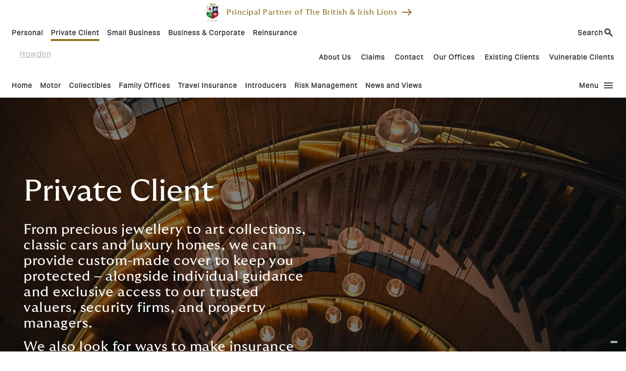

--- FILE ---
content_type: text/html; charset=utf-8
request_url: https://www.howdeninsurance.co.uk/private-client
body_size: 13160
content:

<!DOCTYPE html>
  <html lang="en">
    <head>
        <title>Private Client Quotes and Cover | Howden Insurance</title>
        <meta charset="utf-8" />
        <meta name="viewport" content="width=device-width, initial-scale=1.0">
        <meta name="description" content="Trust Howden Private Client as your insurance experts in high-value homes, luxury cars and collections of fine art, wine and jewellery. Get in touch today.">
        <meta name="keywords" content="Car Insurance, Home Insurance, Howden, Howden Insurance">
        <meta name="author" content="Howden Insurance">
        <meta name="theme-color" content="#244C5A" />
        <meta name="msapplication-TileColor" content="#ffffff">
        <meta name="msapplication-TileImage" content="/ms-icon-144x144.png">
        <meta name="msvalidate.01" content="77BCFF790338CED4A189277CD360AA5E" />
        <meta name="google-site-verification" content="ws6X-yvzAnnWxHbEnGA2Yd_kzJQux8ft35ivM3BV2KM" />
        <meta name="facebook-domain-verification" content="po97k4qa4lt4cgr5nsdw27atpeys3e" />
        <meta name="search-config" content='{"excludedTitleTerms": ["| Howden Insurance","| Howden ...","| Howden UK","Quotes and Cover","| Cosmetic & Performance Mods","| Howden","- Get a Quote today","- Specialist cover from a local insurance broker","from your local insurance broker","Quotes & Cover","- Request a Quote Today"], "defaultSearchTerm": "home"}' />
        <meta property="og:locale" content="en_GB"/>
        <meta property="og:url" content="https://app-uks-prd-huki-website-api-client.azurewebsites.net/private-client/" />
        <meta property="og:type" content="website" />
        <meta property="og:site_name" content="Howden Insurance - Personal &amp; Small Business" />
        <meta property="og:title" content="Private Client Quotes and Cover" />
        <meta property="og:description" content="Trust Howden Private Client as your insurance experts in high-value homes, luxury cars and collections of fine art, wine and jewellery. Get in touch today." />
        <meta property="og:image" content="https://www.howdeninsurance.co.uk/media/agjlpmj3/pc-high-value-home.webp" />
        <meta name="twitter:card" content="summary_large_image" />
        <meta name="twitter:site" content="@howdenlocaluk" />
        <meta name="twitter:title" content="Private Client Quotes and Cover" />
        <meta name="twitter:description" content="Trust Howden Private Client as your insurance experts in high-value homes, luxury cars and collections of fine art, wine and jewellery. Get in touch today." />
        <meta name="twitter:image" content="https://www.howdeninsurance.co.uk/media/agjlpmj3/pc-high-value-home.webp" />
        <link rel="canonical" href="https://www.howdeninsurance.co.uk/private-client/" />
        <link rel="icon" href="/favicon.ico">
        <link rel="icon" type="image/png" sizes="16x16" href="/favicon-16x16.png">
        <link rel="icon" type="image/png" sizes="32x32" href="/favicon-32x32.png">
        <link rel="icon" type="image/png" sizes="96x96" href="/favicon-96x96.png">
        <link rel="icon" type="image/png" sizes="192x192" href="/android-icon-192x192.png">
        <link rel="apple-touch-icon" sizes="57x57" href="/apple-touch-icon-57x57.png">
        <link rel="apple-touch-icon" sizes="60x60" href="/apple-touch-icon-60x60.png">
        <link rel="apple-touch-icon" sizes="72x72" href="/apple-touch-icon-72x72.png">
        <link rel="apple-touch-icon" sizes="76x76" href="/apple-touch-icon-76x76.png">
        <link rel="apple-touch-icon" sizes="114x114" href="/apple-touch-icon-114x114.png">
        <link rel="apple-touch-icon" sizes="120x120" href="/apple-touch-icon-120x120.png">
        <link rel="apple-touch-icon" sizes="144x144" href="/apple-touch-icon-144x144.png">
        <link rel="apple-touch-icon" sizes="152x152" href="/apple-touch-icon-152x152.png">
        <link rel="apple-touch-icon" sizes="180x180" href="/apple-touch-icon-180x180.png">
        <link rel="manifest" href="/manifest.json">

        <!-- Add some swagger! -->

          <link href="/sb/registered-css-bundle.css.v638987696216233269" rel="stylesheet" />

        <!-- Minified JQuery bundle -->
        <script src="/jquery/jquery.min.js"></script>

        <!-- Trustpilot -->
        <script type="text/javascript" defer src="//widget.trustpilot.com/bootstrap/v5/tp.widget.bootstrap.min.js"></script>

        <!-- Cookie -->
        <link rel="preconnect" href="https://cdn.iubenda.com">
        <link rel="preconnect" href="https://hits-i.iubenda.com">
        <script type="text/javascript">
            var _iub = _iub || [];
            _iub.csConfiguration = {
              "siteId": "3810046",
              "cookiePolicyId": "46506302",
              "lang": "en",
              "storage": { "useSiteId": true },
              "perPurposeConsent": true,
              "purposes": "1, 3, 4, 5",
              "callback": {
                "onPreferenceExpressedOrNotNeeded": function(preferences) {
                  window.dataLayer = window.dataLayer || [];

                  dataLayer.push({
                    iubenda_ccpa_opted_out: _iub.cs.api.isCcpaOptedOut()
                  });

                  if (!preferences) {
                    dataLayer.push({
                      event: "iubenda_preference_not_needed"
                    });
                  } else {
                    if (preferences.consent === true) {
                      dataLayer.push({
                        event: "iubenda_consent_given"
                      });
                    } else if (preferences.consent === false) {
                      dataLayer.push({
                        event: "iubenda_consent_rejected"
                      });
                    }

                    if (preferences.purposes) {
                      for (var purposeId in preferences.purposes) {
                        if (Object.prototype.hasOwnProperty.call(preferences.purposes, purposeId)) {
                            if (preferences.purposes[purposeId]) {
                              dataLayer.push({
                                event: "iubenda_consent_given_purpose_" + purposeId
                              });
                            }
                        }
                      }
                    }
                  }
                }
              }
            };
        </script>
        <script type="text/javascript" src="//cs.iubenda.com/sync/3810046.js"></script>
        <script type="text/javascript" charset="UTF-8" async src="//cdn.iubenda.com/cs/iubenda_cs.js"></script>

        <!-- Google Tag Manager -->
        <link rel="preconnect" href="https://www.googletagmanager.com">
        <link rel="preconnect" href="https://www.google-analytics.com">

        <script>
            (function (w, d, s, l, i) {
            w[l] = w[l] || []; w[l].push({
            'gtm.start':
            new Date().getTime(), event: 'gtm.js'
            }); var f = d.getElementsByTagName(s)[0],
            j = d.createElement(s), dl = l != 'dataLayer' ? '&l=' + l : ''; j.async = true; j.src =
            'https://www.googletagmanager.com/gtm.js?id=' + i + dl; f.parentNode.insertBefore(j, f);
            })(window, document, 'script', 'dataLayer', 'GTM-WBPM4CC');
        </script>

        <!-- AOS -->
        <link rel="stylesheet" href="https://unpkg.com/aos@2.3.1/dist/aos.css">

        <!-- Recaptcha script -->
        <script src="https://www.google.com/recaptcha/enterprise.js?render=6LeR-m0rAAAAAAiv9QfENPgmQdkcx-ldQ9h6Y2lq"></script>
    </head>
    <body class="gold-theme">

    <noscript>
        <iframe src="https://www.googletagmanager.com/ns.html?id=GTM-WBPM4CC" height="0" width="0" style="display:none;visibility:hidden"></iframe>
    </noscript>

    <div class="wrapper">

        



<header id="header" class="header
                                  headerbared" data-header>
                <a class="header__row header__bar" href="/lions?utm_source=banner&amp;utm_medium=web&amp;utm_campaign=lionsbanner"
                    style="background-color: #ffffff; color: #8d741e;">
                    <div class="header__container"><div><img src="/media/xddcmru0/lions-badge-micro-since1888-rgb_aw.svg" alt="Lions" width="25" data-ot-ignore="" />
<p style="margin-left: 16px;">Principal Partner of The British &amp; Irish Lions</p>
</div></div>
                        <div class="header__bar-icon"><span
                                class="material-symbols-outlined">east</span></div>
                </a>
        <div class="header__row">
            <div class="header__container primary-container">
                <nav id="headerSectors" class="header__sectors">
                                <a class="header__sectors-item"
                                    href="/personal/" title="Personal"><span
                                        class="header__sectors-item-text">Personal</span></a>
                                <a class="header__sectors-item active"
                                    href="/private-client/" title="Private Client"><span
                                        class="header__sectors-item-text">Private Client</span></a>
                                <a class="header__sectors-item"
                                    href="/small-business/" title="Small Business"><span
                                        class="header__sectors-item-text">Small Business</span></a>
                    <a class="header__sectors-item"
                        href="https://www.howdengroup.com/uk-en?utm_source=hwgs&amp;utm_medium=navlink&amp;utm_campaign=bc"
                        title="Business & Corporate"><span class="header__sectors-item-text">Business &amp;
                            Corporate</span></a>
                    <a class="header__sectors-item"
                        href="https://howdentiger.com/?utm_source=hwgs&utm_medium=navlink&utm_campaign=ht"
                        title="Reinsurance"><span class="header__sectors-item-text">Reinsurance</span></a>

                        <button type="button" class="header__sectors-item header__search-trigger" data-search-header-trigger>
                            Search
                        </button>

                </nav>
            </div>
        </div>

    <div class="header__row">
        <div class="header__container primary-container">
            <div class="header__content-container">
                <a class="header__logo-container" href="/private-client/"
                    title="Go To Homepage">
                    <img class="header__logo"
                        src="https://cdn-howden.mooso.co.uk/personal/images/logos/howden/howden-logo-petrol-blue.webp"
                        alt="Howden">
                </a>
            </div>

            <div class="header__content-container">
                    <nav class="header__utilities">
                                    <a class="header__utilities-item"
                                        href="/private-client/about-us/" title="About Us">
                                        <span class="header__utilities-item-text">About Us</span>
                                    </a>
                                    <a class="header__utilities-item"
                                        href="/private-client/claims/" title="Claims">
                                        <span class="header__utilities-item-text">Claims</span>
                                    </a>
                                    <a class="header__utilities-item"
                                        href="/private-client/contact/" title="Contact">
                                        <span class="header__utilities-item-text">Contact</span>
                                    </a>
                                    <a class="header__utilities-item"
                                        href="/private-client/our-offices/" title="Our Offices">
                                        <span class="header__utilities-item-text">Our Offices</span>
                                    </a>
                                    <a class="header__utilities-item"
                                        href="/private-client/existing-clients/" title="Existing Clients">
                                        <span class="header__utilities-item-text">Existing Clients</span>
                                    </a>
                                    <a class="header__utilities-item"
                                        href="/common-pages/vulnerable-clients/" title="Vulnerable Clients">
                                        <span class="header__utilities-item-text">Vulnerable Clients</span>
                                    </a>
                    </nav>

                    <div class="header__tel">
                        


                    </div>

            </div>
        </div>
    </div>

    <div class="header__row" id="navigation">
        <div class="header__container primary-container">
            <nav class="header__categories">
                                    <button
                                        class="header__categories-item header__menu-item private-client-home"
                                        type="button" title="Home">
                                            <span class="header__categories-item-text header__menu-item-text">Home</span>
                                    </button>
                                    <button
                                        class="header__categories-item header__menu-item private-client-motor"
                                        type="button" title="Motor">
                                            <span class="header__categories-item-text header__menu-item-text">Motor</span>
                                    </button>
                                    <button
                                        class="header__categories-item header__menu-item private-client-collectibles"
                                        type="button" title="Collectibles">
                                            <span class="header__categories-item-text header__menu-item-text">Collectibles</span>
                                    </button>
                                    <button
                                        class="header__categories-item header__menu-item private-client-family-offices"
                                        type="button" title="Family Offices">
                                            <span class="header__categories-item-text header__menu-item-text">Family Offices</span>
                                    </button>
                                    <a class="header__categories-item private-client-travel-insurance"
                                        href="/private-client/travel-insurance/high-value-travel-insurance/" title="Travel Insurance">
                                        <span class="header__categories-item-text">Travel Insurance</span>
                                    </a>
                                    <a class="header__categories-item private-client-introducers"
                                        href="/private-client/introducers/introducers/" title="Introducers">
                                        <span class="header__categories-item-text">Introducers</span>
                                    </a>
                                <a class="header__utilities-item"
                                    href="/private-client/risk-management/" title="Risk Management">
                                    <span class="header__utilities-item-text">Risk Management</span>
                                </a>
                                <a class="header__utilities-item"
                                    href="/private-client/news-and-views/" title="News and Views">
                                    <span class="header__utilities-item-text">News and Views</span>
                                </a>
            </nav>

                <button class="header__menu-toggle headerbared" type="button"
                    data-side-menu-trigger>
                    <span class="header__menu-toggle-text">Menu</span>
                    <div id="headermenu" class="header__menu-toggle-icon">
                        <span class="material-symbols-outlined">
                            menu
                        </span>
                    </div>
                </button>
        </div>
    </div>


<section class="search-header" data-search-header>
  <div class="search-header__wrapper" data-search-header-wrapper>
    <div class="search-header__inner">
      <div class="search-header__input-wrapper">
        <input id="searchHeaderInput" class="search-header__input" type="text" placeholder="Search..." autocomplete="off"
          data-search-header-input>
        <button class="search-header__input-btn" data-search-header-input-btn>
          <span class="material-symbols-outlined">search</span>
        </button>
      </div>
      <div class="search-header__results" data-search-header-results></div>
    </div>
    <div class="search-header__backdrop" data-search-header-backdrop></div>
  </div>
</section>

</header>

<div class="menu__backdrop menu__close" data-side-menu-backdrop></div>

<div class="menu" id="menu">
    <div class="menu__header" style="background: #f6f6f6">


<div class="search-side-menu__input-wrapper" data-side-menu-search>
  <input class="search-side-menu__input" type="text" placeholder="Search" autocomplete="off" data-side-menu-search-input>
  <button title="search input button" type="button" class="search-side-menu__input-btn" data-side-menu-search-input-btn></button>
</div>

        <div class="menu__close-btn menu__close" data-side-menu-close-btn>
            <span class="material-symbols-outlined">close</span>
        </div>
    </div>
    <div class="search-side-menu__results" data-side-menu-search-results></div>
    <div class="menu__container active" data-side-menu-container>

        <div class="menu__level level-1 active">
            <div class="menu__level-container">
                <h3 class="menu__primary-heading menu__level-1-heading">Private Client</h3>

                <div class="menu__level-list-item--sectors">
                    <div>
                        <span class="menu__level-list-text">Switch to</span>
                    </div>
                    <span class="menu__level-icon material-symbols-outlined">chevron_right</span>
                </div>

                <nav class="menu__level-list">
                                <button class="menu__level-list-item" type="button" title="Home" id="private-client-home">
                                        <span class="menu__level-list-text menu__primary-item">Home</span>
                                        <span class="menu__level-icon material-symbols-outlined">chevron_right</span>
                                </button>
                                <button class="menu__level-list-item" type="button" title="Motor" id="private-client-motor">
                                        <span class="menu__level-list-text menu__primary-item">Motor</span>
                                        <span class="menu__level-icon material-symbols-outlined">chevron_right</span>
                                </button>
                                <button class="menu__level-list-item" type="button" title="Collectibles" id="private-client-collectibles">
                                        <span class="menu__level-list-text menu__primary-item">Collectibles</span>
                                        <span class="menu__level-icon material-symbols-outlined">chevron_right</span>
                                </button>
                                <button class="menu__level-list-item" type="button" title="Family Offices" id="private-client-family-offices">
                                        <span class="menu__level-list-text menu__primary-item">Family Offices</span>
                                        <span class="menu__level-icon material-symbols-outlined">chevron_right</span>
                                </button>
                                <a class="menu__level-list-item" href="/private-client/travel-insurance/" title="Travel Insurance">
                                    <span class="menu__level-list-text menu__primary-item">Travel Insurance</span>
                                </a>
                                <a class="menu__level-list-item" href="/private-client/introducers/" title="Introducers">
                                    <span class="menu__level-list-text menu__primary-item">Introducers</span>
                                </a>
                                <button class="menu__level-list-item" type="button" title="News and Views" id="private-client-news-and-views">
                                        <span class="menu__level-list-text menu__primary-item">News and Views</span>
                                        <span class="menu__level-icon material-symbols-outlined">chevron_right</span>
                                </button>
                                <button class="menu__level-list-item" type="button" title="Risk Management" id="private-client-risk-management">
                                        <span class="menu__level-list-text menu__primary-item">Risk Management</span>
                                        <span class="menu__level-icon material-symbols-outlined">chevron_right</span>
                                </button>
                                <a class="menu__level-list-item" href="/private-client/our-offices/" title="Our Offices">
                                    <span class="menu__level-list-text menu__primary-item">Our Offices</span>
                                </a>
                </nav>

                <nav class="menu__level-list">
                            <a class="menu__level-list-item" href="/private-client/about-us/">
                                <div class="menu__level-list-item-container">
                                    <span class="menu__icon material-symbols-outlined"></span>
                                    <span class="menu__level-list-text">About Us</span>
                                </div>
                            </a>
                            <a class="menu__level-list-item" href="/private-client/claims/">
                                <div class="menu__level-list-item-container">
                                    <span class="menu__icon material-symbols-outlined"></span>
                                    <span class="menu__level-list-text">Claims</span>
                                </div>
                            </a>
                            <a class="menu__level-list-item" href="/private-client/contact/">
                                <div class="menu__level-list-item-container">
                                    <span class="menu__icon material-symbols-outlined"></span>
                                    <span class="menu__level-list-text">Contact</span>
                                </div>
                            </a>
                            <a class="menu__level-list-item" href="/private-client/our-offices/office-name">
                                <div class="menu__level-list-item-container">
                                    <span class="menu__icon material-symbols-outlined"></span>
                                    <span class="menu__level-list-text">Our Offices</span>
                                </div>
                            </a>
                            <a class="menu__level-list-item" href="/private-client/existing-clients/">
                                <div class="menu__level-list-item-container">
                                    <span class="menu__icon material-symbols-outlined"></span>
                                    <span class="menu__level-list-text">Existing Clients</span>
                                </div>
                            </a>
                            <a class="menu__level-list-item" href="/vulnerable-clients">
                                <div class="menu__level-list-item-container">
                                    <span class="menu__icon material-symbols-outlined"></span>
                                    <span class="menu__level-list-text">Vulnerable Clients</span>
                                </div>
                            </a>
                </nav>
            </div>
        </div>

                    <div class="menu__level level-2 private-client-home">
                        <div class="menu__level-container">

                            <button class="menu__back-btn inactive" type="button">
                                <span class="material-symbols-outlined">chevron_left</span>
                                <span>Back</span>
                            </button>

                            <a class="menu__primary-heading" href="/private-client/home/">Home</a>

                                            <a class="menu__level-list-item inactive" href="/private-client/home/high-value-home-insurance/">
                                                    <span class="menu__level-list-text">High Value Home Insurance</span>
                                            </a>
                                            <a class="menu__level-list-item inactive" href="/private-client/home/listed-property-insurance/">
                                                    <span class="menu__level-list-text">Listed Property Insurance</span>
                                            </a>
                                            <a class="menu__level-list-item inactive" href="/private-client/home/thatched-property-insurance/">
                                                    <span class="menu__level-list-text">Thatched Property Insurance</span>
                                            </a>
                                            <a class="menu__level-list-item inactive" href="/private-client/home/modern-home-insurance/">
                                                    <span class="menu__level-list-text">Modern Home Insurance</span>
                                            </a>
                                            <a class="menu__level-list-item inactive" href="/private-client/home/property-portfolio-insurance/">
                                                    <span class="menu__level-list-text">Property Portfolio Insurance</span>
                                            </a>
                                            <a class="menu__level-list-item inactive" href="/private-client/home/construction-renovation-insurance/">
                                                    <span class="menu__level-list-text">Construction &amp; Renovation Insurance</span>
                                            </a>
                                            <a class="menu__level-list-item inactive" href="/private-client/home/personal-cyber-insurance/">
                                                    <span class="menu__level-list-text">Personal Cyber Insurance</span>
                                            </a>

                        </div>
                    </div>
                    <div class="menu__level level-2 private-client-motor">
                        <div class="menu__level-container">

                            <button class="menu__back-btn inactive" type="button">
                                <span class="material-symbols-outlined">chevron_left</span>
                                <span>Back</span>
                            </button>

                            <a class="menu__primary-heading" href="/private-client/motor/">Motor</a>

                                            <a class="menu__level-list-item inactive" href="/private-client/motor/classic-and-vintage-car-insurance/">
                                                    <span class="menu__level-list-text">Classic and Vintage Car Insurance</span>
                                            </a>
                                            <a class="menu__level-list-item inactive" href="/private-client/motor/luxury-car-insurance/">
                                                    <span class="menu__level-list-text">Luxury Car Insurance</span>
                                            </a>
                                            <a class="menu__level-list-item inactive" href="/private-client/motor/supercar-insurance/">
                                                    <span class="menu__level-list-text">Supercar Insurance</span>
                                            </a>
                                            <a class="menu__level-list-item inactive" href="/private-client/motor/aston-martin-insurance/">
                                                    <span class="menu__level-list-text">Aston Martin Insurance</span>
                                            </a>
                                            <a class="menu__level-list-item inactive" href="/private-client/motor/bentley-insurance/">
                                                    <span class="menu__level-list-text">Bentley Insurance</span>
                                            </a>
                                            <a class="menu__level-list-item inactive" href="/private-client/motor/ferrari-insurance/">
                                                    <span class="menu__level-list-text">Ferrari Insurance</span>
                                            </a>
                                            <a class="menu__level-list-item inactive" href="/private-client/motor/jaguar-insurance/">
                                                    <span class="menu__level-list-text">Jaguar Insurance</span>
                                            </a>
                                            <a class="menu__level-list-item inactive" href="/private-client/motor/lamborghini-insurance/">
                                                    <span class="menu__level-list-text">Lamborghini Insurance</span>
                                            </a>
                                            <a class="menu__level-list-item inactive" href="/private-client/motor/porsche-insurance/">
                                                    <span class="menu__level-list-text">Porsche Insurance</span>
                                            </a>
                                            <a class="menu__level-list-item inactive" href="/private-client/motor/land-rover-insurance/">
                                                    <span class="menu__level-list-text">Land Rover Insurance</span>
                                            </a>
                                            <button class="menu__level-list-item inactive" id="private-client-motor-related-motor">
                                                    <span class="menu__level-list-text">Related Motor</span>
                                                    <span class="menu__level-icon material-symbols-outlined">chevron_right</span>
                                            </button>

                        </div>
                    </div>
                    <div class="menu__level level-2 private-client-collectibles">
                        <div class="menu__level-container">

                            <button class="menu__back-btn inactive" type="button">
                                <span class="material-symbols-outlined">chevron_left</span>
                                <span>Back</span>
                            </button>

                            <a class="menu__primary-heading" href="/private-client/collectibles/">Collectibles</a>

                                            <a class="menu__level-list-item inactive" href="/private-client/collectibles/collectibles-insurance/">
                                                    <span class="menu__level-list-text">Collectibles Insurance</span>
                                            </a>
                                            <a class="menu__level-list-item inactive" href="/private-client/collectibles/antiques-insurance/">
                                                    <span class="menu__level-list-text">Antiques Insurance</span>
                                            </a>
                                            <a class="menu__level-list-item inactive" href="/private-client/collectibles/art-insurance/">
                                                    <span class="menu__level-list-text">Art Insurance</span>
                                            </a>
                                            <a class="menu__level-list-item inactive" href="/private-client/collectibles/jewellery-insurance/">
                                                    <span class="menu__level-list-text">Jewellery Insurance</span>
                                            </a>
                                            <a class="menu__level-list-item inactive" href="/private-client/collectibles/watch-insurance/">
                                                    <span class="menu__level-list-text">Watch Insurance</span>
                                            </a>
                                            <a class="menu__level-list-item inactive" href="/private-client/collectibles/wine-insurance/">
                                                    <span class="menu__level-list-text">Wine Insurance</span>
                                            </a>

                        </div>
                    </div>
                    <div class="menu__level level-2 private-client-family-offices">
                        <div class="menu__level-container">

                            <button class="menu__back-btn inactive" type="button">
                                <span class="material-symbols-outlined">chevron_left</span>
                                <span>Back</span>
                            </button>

                            <a class="menu__primary-heading" href="/private-client/family-offices/">Family Offices</a>

                                            <a class="menu__level-list-item inactive" href="/private-client/family-offices/family-office-insurance/">
                                                    <span class="menu__level-list-text">Family Office Insurance</span>
                                            </a>
                                            <a class="menu__level-list-item inactive" href="/private-client/family-offices/family-crisis-management/">
                                                    <span class="menu__level-list-text">Family crisis management</span>
                                            </a>

                        </div>
                    </div>
                    <div class="menu__level level-2 private-client-travel-insurance">
                        <div class="menu__level-container">

                            <button class="menu__back-btn inactive" type="button">
                                <span class="material-symbols-outlined">chevron_left</span>
                                <span>Back</span>
                            </button>

                            <a class="menu__primary-heading" href="/private-client/travel-insurance/">Travel Insurance</a>

                                            <a class="menu__level-list-item inactive" href="/private-client/travel-insurance/high-value-travel-insurance/">
                                                    <span class="menu__level-list-text">High value travel insurance</span>
                                            </a>

                        </div>
                    </div>
                    <div class="menu__level level-2 private-client-introducers">
                        <div class="menu__level-container">

                            <button class="menu__back-btn inactive" type="button">
                                <span class="material-symbols-outlined">chevron_left</span>
                                <span>Back</span>
                            </button>

                            <a class="menu__primary-heading" href="/private-client/introducers/">Introducers</a>

                                            <a class="menu__level-list-item inactive" href="/private-client/introducers/introducers/">
                                                    <span class="menu__level-list-text">Introducers</span>
                                            </a>

                        </div>
                    </div>
                    <div class="menu__level level-2 private-client-news-and-views">
                        <div class="menu__level-container">

                            <button class="menu__back-btn inactive" type="button">
                                <span class="material-symbols-outlined">chevron_left</span>
                                <span>Back</span>
                            </button>

                            <a class="menu__primary-heading" href="/private-client/news-and-views/">News and Views</a>

                                            <a class="menu__level-list-item inactive" href="/private-client/news-and-views/insurance-premiums-and-market-insights/">
                                                    <span class="menu__level-list-text">Insurance Premiums and Market Insights</span>
                                            </a>
                                            <a class="menu__level-list-item inactive" href="/private-client/news-and-views/jewellery-matters-speaking-to-the-experts/">
                                                    <span class="menu__level-list-text">Jewellery Matters &#x2013; speaking to the experts</span>
                                            </a>
                                            <a class="menu__level-list-item inactive" href="/private-client/news-and-views/art-matters-speaking-to-the-experts/">
                                                    <span class="menu__level-list-text">Art Matters &#x2013; speaking to the experts</span>
                                            </a>
                                            <a class="menu__level-list-item inactive" href="/private-client/news-and-views/collections-speaking-to-the-experts/">
                                                    <span class="menu__level-list-text">Collections &#x2013; speaking to the experts</span>
                                            </a>
                                            <a class="menu__level-list-item inactive" href="/private-client/news-and-views/classic-cars-speaking-to-the-experts/">
                                                    <span class="menu__level-list-text">Classic cars &#x2013; speaking to the experts</span>
                                            </a>
                                            <a class="menu__level-list-item inactive" href="/private-client/news-and-views/howden-supporting-art-at-the-park/">
                                                    <span class="menu__level-list-text">Howden supporting Art at the Park</span>
                                            </a>

                        </div>
                    </div>
                    <div class="menu__level level-2 private-client-risk-management">
                        <div class="menu__level-container">

                            <button class="menu__back-btn inactive" type="button">
                                <span class="material-symbols-outlined">chevron_left</span>
                                <span>Back</span>
                            </button>

                            <a class="menu__primary-heading" href="/private-client/risk-management/">Risk Management</a>

                                            <a class="menu__level-list-item inactive" href="/private-client/risk-management/home-insurance-escape-of-water/">
                                                    <span class="menu__level-list-text">Home insurance  - Escape of Water</span>
                                            </a>
                                            <a class="menu__level-list-item inactive" href="/private-client/risk-management/fire-and-security/">
                                                    <span class="menu__level-list-text">Fire and Security</span>
                                            </a>
                                            <a class="menu__level-list-item inactive" href="/private-client/risk-management/flood-insurance-what-you-need-to-know/">
                                                    <span class="menu__level-list-text">Flood Insurance &#x2013; what you need to know</span>
                                            </a>
                                            <a class="menu__level-list-item inactive" href="/private-client/risk-management/underinsurance-and-sums-insured/">
                                                    <span class="menu__level-list-text">Underinsurance and sums insured</span>
                                            </a>
                                            <a class="menu__level-list-item inactive" href="/private-client/risk-management/subsidence/">
                                                    <span class="menu__level-list-text">Subsidence</span>
                                            </a>
                                            <a class="menu__level-list-item inactive" href="/private-client/risk-management/policy-wording-and-claims/">
                                                    <span class="menu__level-list-text">Policy wording and claims</span>
                                            </a>
                                            <a class="menu__level-list-item inactive" href="/private-client/risk-management/protecting-your-property/">
                                                    <span class="menu__level-list-text">Protecting your property</span>
                                            </a>
                                            <a class="menu__level-list-item inactive" href="/private-client/risk-management/seasonal-risks/">
                                                    <span class="menu__level-list-text">Seasonal Risks</span>
                                            </a>
                                            <a class="menu__level-list-item inactive" href="/private-client/risk-management/protecting-your-valuables/">
                                                    <span class="menu__level-list-text">Protecting your valuables</span>
                                            </a>
                                            <a class="menu__level-list-item inactive" href="/private-client/risk-management/home-insurance-premium-and-market-insights/">
                                                    <span class="menu__level-list-text">Home Insurance - Premium and Market Insights</span>
                                            </a>
                                            <a class="menu__level-list-item inactive" href="/private-client/risk-management/luxury-and-performance-cars-our-advice/">
                                                    <span class="menu__level-list-text">Luxury and Performance Cars &#x2013; Our advice</span>
                                            </a>

                        </div>
                    </div>

                            <div class="menu__level level-3 private-client-motor-related-motor">
                                <div class="menu__level-container">

                                    <button class="menu__back-btn inactive" type="button">
                                        <span class="material-symbols-outlined">chevron_left</span>
                                        <span>Back</span>
                                    </button>

                                    <a class="menu__primary-heading" href="/private-client/motor/related-motor/">Related Motor</a>

                                        <a class="menu__level-list-item inactive" href="/private-client/motor/related-motor/motor-policy-add-ons/">
                                                <span class="menu__level-list-text">Motor Policy Add-ons</span>
                                        </a>
                                </div>
                            </div>

        <div class="menu__level level-x">
            <div class="menu__level-container">

                <h3 class="menu__primary-heading menu__level-1-heading">Switch to</h3>

                <button class="menu__back-btn" type="button">
                    <span class="material-symbols-outlined">chevron_left</span>
                    <span>Back</span>
                </button>

                <br />

                <nav class="menu__level-list">
                            <a class="menu__level-list-item" href="/personal/">
                                <span class="menu__level-list-text menu__primary-item">Personal</span>
                            </a>
                            <a class="menu__level-list-item current-sector" href="/private-client/">
                                <span class="menu__level-list-text menu__primary-item">Private Client</span>
                            </a>
                            <a class="menu__level-list-item" href="/small-business/">
                                <span class="menu__level-list-text menu__primary-item">Small Business</span>
                            </a>

                    <a class="menu__level-list-item" href="https://www.howdengroup.com/uk-en?utm_source=hwgs&utm_medium=navlink&utm_campaign=bc">
                        <span class="menu__level-list-text menu__primary-item">Business &amp; Corporate</span>
                    </a>

                    <a class="menu__level-list-item" href="https://howdentiger.com/?utm_source=hwgs&utm_medium=navlink&utm_campaign=ht">
                        <span class="menu__level-list-text menu__primary-item">Reinsurance</span>
                    </a>
                </nav>
            </div>
        </div>

    </div>
</div>



        <main class="main headerbared">
            
<div class="sector__primary-wrapper page__wrapper white-bg">

    <div class="page__notice-bar">
        
    </div>

    <div class="page__primary-container secondary-container">
        <div class="page__content">

            <div class="page__hero">
                <div class="page__hero-content">

                        <br/>
                        <br/>

                    <div class="page__hero-heading" data-aos="fade-up" data-aos-duration="1000" data-aos-delay="0" data-aos-offset="-1000">
                        
<div class="heading">

	<div class="heading__content">
			<h1 class="secondary-heading">
				Private Client
			</h1>

			<div class="heading__html">
				<p>From precious jewellery to art collections, classic cars and luxury homes, we can provide custom-made cover to keep you protected – alongside individual guidance and exclusive access to our trusted valuers, security firms, and property managers.</p>
<p>We also look for ways to make insurance arrangements simpler, whether that be via a common renewal date, a single insurer, or a single policy that covers your home, contents, cars and additional property.</p>
			</div>
	</div>
</div>

                    </div>

                    <div class="page__hero-btn-container" data-aos="fade-in" data-aos-duration="1000" data-aos-delay="2500" data-aos-offset="-1000">
                        
<a class="primary-btn" 
   href="/get-a-quote?page=5026" 
   tabindex="-1"
   style=" ">
        <span>Get in touch</span>

        <span class="material-symbols-outlined">trending_flat</span>
</a>

                        

                    </div>

                    <div class="page__hero-footer" data-aos="fade-in" data-aos-duration="1000" data-aos-delay="3000" data-aos-offset="-1000">
                        
                    </div>
                </div>

                <div class="page__hero-img-container fade-delay">
                        <img class="page__hero-img" src="/media/agjlpmj3/pc-high-value-home.webp" alt="Pc High Value Home (2)" data-ot-ignore />
                </div>

                <div class="page__hero-footer-mobile" data-aos="fade-in" data-aos-duration="1000" data-aos-delay="3000" data-aos-offset="-1000">
                    
                </div>

                <div class="page__hero-circle full-expansion"></div>
            </div>

        </div>

            <div class="page__sidebar" data-aos="fade-up" data-aos-duration="1000" data-aos-delay="2500" data-aos-offset="-1000">

                
            </div>
    </div>
</div>

<div class="sector__secondary-wrapper page__wrapper trans-white-bg-50">
    <div class="page__primary-container secondary-container">

        <div class="page__smartphone-content">
            <div class="page__smartphone-btn-container">
                

                
<a class="primary-btn" 
   href="/get-a-quote?page=5026" 
   tabindex="-1"
   style="">
        <span>Get in touch</span>

        <span class="material-symbols-outlined">trending_flat</span>
</a>

            </div>

            <div class="page__smartphone-branch-search-container">
                
<form action="/private-client" enctype="multipart/form-data" id="form4f7f3a91dbc94f00a644cc81558917f2" method="post">    <div class="form__search primary-shadow">
        <div class="form__search-icon">
            <span class="material-symbols-outlined">pin_drop</span>
        </div>
        <input class="form__control" placeholder="Search postcode or city" type="text" data-val="true" data-val-regex="Special characters are not allowed." data-val-regex-pattern="^[a-zA-Z0-9\-\ ]&#x2B;$" data-val-required="The PostCodeSearchCriteria field is required." id="PostCodeSearchCriteria" name="PostCodeSearchCriteria" value="" />
        <div class="form__btn-container">
            <button class="form__btn" type="submit" name="Submit">
                <span class="form__btn-text">Search </span>
                <span class="material-symbols-outlined">search</span>
            </button>
        </div>
    </div>
<input name="__RequestVerificationToken" type="hidden" value="CfDJ8PdIKVyAPUhIu6_LwUV_lFTlhZiSZZz_lzErc4sBPBOH8Q_kZts-bJKggGC5drdv157eE0ypMK9bUbbM3hMpcgfC-zpNZHiTD5ZprGEWK4hulVT4B-zaRy1iOizzX46jFpsRoXeSxT9d0RX-1D4LTI8" /><input name="ufprt" type="hidden" value="CfDJ8PdIKVyAPUhIu6_LwUV_lFRaQbMXW6-wgcajEGaUG4hdoWF_6IlGdtzs5ml634ZvnzI8mGaqqoO_NZ-FcM0xWyCd9cERh_x7nppIDx5X8nRZjUTu1s7lbadsDWPeCExSyJCCo5-KEr5vgO-j6sCN0RY" /></form>
            </div>

            <div class="page__smartphone-reviews">
                
<div class="trustpilot-widget primary-shadow" data-locale="en-GB" data-template-id="539ad60defb9600b94d7df2c" data-businessunit-id="651589fc9d89c750f3d7da44" data-style-height="1000px" data-style-width="100%" data-theme="light" data-stars="4,5" data-review-languages="en" style="background-color: white; border-radius: 18px; padding: 27px; order: 999;">
    <a href="https://uk.trustpilot.com/review/howdeninsurance.co.uk" target="_blank" rel="noopener">Trustpilot</a>
</div>
            </div>
        </div>

            <div class="page__tile-wrapper col-4">
                        <div class="page__tile-container"
                             data-aos="fade-up"
                             data-aos-delay="0"
                             data-aos-duration="1000">
                            

    <div class="tile tile__animate primary-shadow">

        <div class="tile__content">
                <p class="tile__badge-link quinary-heading" href="/private-client/motor/luxury-car-insurance/" title="Luxury car insurance">Luxury car insurance</p>

                <p class="tile__primary-heading quaternary-heading">Cover that meets the needs of luxury and high-performance cars</p>

<p>Go above and beyond what many standard <a href="/personal/motor/car-insurance/">car insurance</a> policies offer and choose a flexible, specialist policy for your luxury or high-performance car.</p>
                <div class="tile__btn-container">
                    
<a class="primary-btn" 
   href="/get-a-quote?page=2703" 
   tabindex="-1"
   style="">
        <span>Get a quote</span>

</a>

                    <a class="secondary-btn" href="/private-client/motor/luxury-car-insurance/">Find out more</a>
                </div>
        </div>

            <div class="tile__image-container" style="margin-top: -50px">
                <div class="tile__image" style="background-image: url(/media/pcvhiio5/pc-product-luxurycars.webp)"></div>
            </div>
    </div>

                        </div>
                        <div class="page__tile-container"
                             data-aos="fade-up"
                             data-aos-delay="250"
                             data-aos-duration="1000">
                            

    <div class="tile tile__animate primary-shadow">

        <div class="tile__content">
                <p class="tile__badge-link quinary-heading" href="/private-client/home/high-value-home-insurance/" title="High Value Home Insurance">High Value Home Insurance</p>

                <p class="tile__primary-heading quaternary-heading">Tailored protection for your high value home</p>

<p>Key to our success is our exemplary service, made possible by a team of people who have the character and skill to manage, meet, and exceed the expectations of our clients.</p>
                <div class="tile__btn-container">
                    
<a class="primary-btn" 
   href="/get-a-quote?page=2678" 
   tabindex="-1"
   style="">
        <span>Get a quote</span>

</a>

                    <a class="secondary-btn" href="/private-client/home/high-value-home-insurance/">Find out more</a>
                </div>
        </div>

            <div class="tile__image-container" style="margin-top: -50px">
                <div class="tile__image" style="background-image: url(/media/agjlpmj3/pc-high-value-home.webp)"></div>
            </div>
    </div>

                        </div>
                        <div class="page__tile-container"
                             data-aos="fade-up"
                             data-aos-delay="500"
                             data-aos-duration="1000">
                            

    <div class="tile tile__animate primary-shadow">

        <div class="tile__content">
                <p class="tile__badge-link quinary-heading" href="/private-client/collectibles/collectibles-insurance/" title="Collectibles Insurance">Collectibles Insurance</p>

                <p class="tile__primary-heading quaternary-heading">The things you collect require specialist insurance</p>

<p>From jewellery, antiques, netsuke, art and zithers - collectibles insurance to protect your treasure.</p>
                <div class="tile__btn-container">
                    
<a class="primary-btn" 
   href="/get-a-quote?page=2685" 
   tabindex="-1"
   style="">
        <span>call us now</span>

</a>

                    <a class="secondary-btn" href="/private-client/collectibles/collectibles-insurance/">Find out more</a>
                </div>
        </div>

            <div class="tile__image-container" style="margin-top: -50px">
                <div class="tile__image" style="background-image: url(/media/egmj4qrz/pc-collectibles.webp)"></div>
            </div>
    </div>

                        </div>
                        <div class="page__tile-container"
                             data-aos="fade-up"
                             data-aos-delay="750"
                             data-aos-duration="1000">
                            

    <div class="tile tile__animate primary-shadow">

        <div class="tile__content">
                <p class="tile__badge-link quinary-heading" href="/private-client/family-offices/family-office-insurance/" title="Family Office Insurance">Family Office Insurance</p>

                <p class="tile__primary-heading quaternary-heading">Expect excellent and confidential service</p>

<p>We understand the complex needs and demands a family office insurance policy needs to cater for.</p>
                <div class="tile__btn-container">
                    
<a class="primary-btn" 
   href="/get-a-quote?page=2822" 
   tabindex="-1"
   style="">
        <span>Get in touch</span>

</a>

                    <a class="secondary-btn" href="/private-client/family-offices/family-office-insurance/">Find out more</a>
                </div>
        </div>

            <div class="tile__image-container" style="margin-top: -50px">
                <div class="tile__image" style="background-image: url(/media/xgbgexiy/pc-family-office.webp)"></div>
            </div>
    </div>

                        </div>
            </div>
    </div>
</div>



<div class="page__wrapper">
    <div class="product-category__testimonials-wrapper page-secondary__container secondary-container">
        
    <div class="testimonials">
            <blockquote class="testimonial">
                <div class="testimonial__quote"><p>Stephanie Hayes has been dealing with my policy and has been quite exceptional in responding to a particular situation I found myself in. What a fantastic employee and excellent ambassador for the company.</p></div>
                <footer>
                    <cite class="testimonial__cite"></cite>
                </footer>
            </blockquote>
            <blockquote class="testimonial">
                <div class="testimonial__quote"><p>I have been a client for a considerable amount of time and have always had first class connections with the staff I deal with. Their care and attention is without fail.</p></div>
                <footer>
                    <cite class="testimonial__cite"></cite>
                </footer>
            </blockquote>
    </div>

    </div>
</div>



    <div class="action-bar action-bar__sector white-bg">

        <div class="action-bar__img-container" data-aos="zoom-out" data-aos-duration="2000">
                <img class="action-bar__img" src="https://cdn-howden.mooso.co.uk/personal/images/action-bar/action-bar-mint.webp" alt="Howden">
        </div>

        <div class="action-bar__container quaternary-container ">

            <div class="action-bar__content-container">
                    <h3 class="action-bar__primary-heading tertiary-heading">Get in touch</h3>

                    <div class="action-bar__primary-sub-heading"><p>Try us out and see how we can help save money and make finding the right insurance cover that little bit easier for you.</p></div>
            </div>

            <div class="action-bar__btn-container">


                
<a class="primary-btn" 
   href="/get-a-quote?page=5026" 
   tabindex="-1"
   style="">
        <span>Get in touch</span>

        <span class="material-symbols-outlined">trending_flat</span>
</a>

            </div>

        </div>

    </div>




        </main>


<footer class="footer primary-bg">
    <div class="footer__container tertiary-container">


        <div class="footer__row-1">
            <div>
                    <h3 class="footer__primary-heading tertiary-heading">For the things you love</h3>

                    <h4 class="footer__secondary-heading quaternary-heading">Insurance tailored to your needs</h4>

                
<a class="primary-btn" 
   href="/get-a-quote?page=5026" 
   tabindex="-1"
   style="">
        <span>Get in touch</span>

        <span class="material-symbols-outlined">trending_flat</span>
</a>

            </div>


<div class="footer__links"><a rel="noopener" href="https://www.howdengroup.com" target="_blank" class="footer__link">Howden Group</a> <a href="/branch-finder" class="footer__link">Find an insurance broker near you</a> <a href="/claim" class="footer__link">Claim</a> <a href="/contact" class="footer__link">Contact</a> <a rel="noopener" href="https://portalapl.csr24.co.uk/mvc/400220544?language=en-GB" target="_blank" class="footer__link">Client portal</a> <a href="/common-pages/media-centre" class="footer__link">Media centre</a> <a href="/about-us" class="footer__link">About us</a> <a href="/what-is-an-insurance-broker/" class="footer__link">What is an insurance broker?</a> <a rel="noopener" href="https://blog.howdeninsurance.co.uk" target="_blank" class="footer__link">Blog</a> <a rel="noopener" href="/careers" target="_blank" class="footer__link">Careers</a> <a href="/privacy-centre" class="footer__link">Privacy centre</a> <a href="/cookies" class="footer__link">Cookie list</a> <a rel="noopener" href="https://www.polplan.co.uk/" target="_blank" class="footer__link">Pol Plan</a> <a rel="noopener" href="https://www.howdengroupholdings.com/human-rights-and-modern-slavery-statement" target="_blank" class="footer__link">Modern Slavery Statement</a> <a href="/common-pages/vulnerable-clients/" title="Vulnerable Clients" class="footer__link">Vulnerable clients</a><a href="/common-pages/vulnerable-clients/" title="Vulnerable Clients" class="footer__link"></a> <a rel="noopener" href="/our-legal-entities" target="_blank" title="Our Legal Entities" class="footer__link">Our Entities</a> <a rel="noopener" href="/mot-checker/" target="_blank" title="Our Legal Entities" class="footer__link">Try our free MOT status checker</a></div>
<p><img style="display: block; margin-left: auto; margin-right: auto;" src="/media/4ida5vls/lions-design-jersey-final.webp" alt="" width="250" /></p>        </div>

        <div class="footer__row-2">
            <div>


                    <div class="footer__legal-text">
                        <p><span>Howden UK Brokers Limited is authorised and regulated by the Financial Conduct Authority No. 307663. Registered in England and Wales under company registration number 02831010. Registered Office: One Creechurch Place, London, EC3A 5AF. Calls may be monitored and recorded for quality assurance purposes.</span></p>
<p><button class="ot-sdk-show-settings">Cookie Settings</button></p>
                    </div>
            </div>

                <div class="footer__recaptcha-text">
                    <p>This site is protected by reCAPTCHA and the Google<span> </span><a href="https://policies.google.com/privacy">Privacy Policy</a><span> and </span><a href="https://policies.google.com/terms">Terms of Service</a><span> apply.</span></p>
<p> </p>
                </div>
        </div>
    </div>
</footer>            


    </div>

    <script src="https://unpkg.com/aos@2.3.1/dist/aos.js"></script>
    <script>
        AOS.init();
    </script>

      <script data-ot-ignore="" src="/sb/registered-js-bundle.js.v638987696216233269"></script>

            <script type="application/ld+json">
                {
                    "@context" : "https://schema.org",
                    "@type" : "InsuranceAgency",
                    "name" : "Howden Insurance",
                    "url" : "https://www.howdeninsurance.co.uk",
                    "logo": "https://cdn-howden.mooso.co.uk/personal/images/logos/howden/howden-logo-petrol-blue.png",
                    "sameAs" : [
                        "https://www.facebook.com/howdeninsurancelocaluk",
                        "https://twitter.com/howdenlocaluk",
                        "https://www.instagram.com/howdeninsurancelocaluk",
                        "https://www.tiktok.com/@@howdeninsurancelocal",
                        "https://www.linkedin.com/company/howden-insurance-local-uk"
                    ]
                }
            </script>

    <script src="/scripts/utils/out-of-hours.js"></script>

    </body>
</html>


--- FILE ---
content_type: text/html; charset=utf-8
request_url: https://www.google.com/recaptcha/enterprise/anchor?ar=1&k=6LeR-m0rAAAAAAiv9QfENPgmQdkcx-ldQ9h6Y2lq&co=aHR0cHM6Ly93d3cuaG93ZGVuaW5zdXJhbmNlLmNvLnVrOjQ0Mw..&hl=en&v=TkacYOdEJbdB_JjX802TMer9&size=invisible&anchor-ms=20000&execute-ms=15000&cb=b8412ew07zug
body_size: 45230
content:
<!DOCTYPE HTML><html dir="ltr" lang="en"><head><meta http-equiv="Content-Type" content="text/html; charset=UTF-8">
<meta http-equiv="X-UA-Compatible" content="IE=edge">
<title>reCAPTCHA</title>
<style type="text/css">
/* cyrillic-ext */
@font-face {
  font-family: 'Roboto';
  font-style: normal;
  font-weight: 400;
  src: url(//fonts.gstatic.com/s/roboto/v18/KFOmCnqEu92Fr1Mu72xKKTU1Kvnz.woff2) format('woff2');
  unicode-range: U+0460-052F, U+1C80-1C8A, U+20B4, U+2DE0-2DFF, U+A640-A69F, U+FE2E-FE2F;
}
/* cyrillic */
@font-face {
  font-family: 'Roboto';
  font-style: normal;
  font-weight: 400;
  src: url(//fonts.gstatic.com/s/roboto/v18/KFOmCnqEu92Fr1Mu5mxKKTU1Kvnz.woff2) format('woff2');
  unicode-range: U+0301, U+0400-045F, U+0490-0491, U+04B0-04B1, U+2116;
}
/* greek-ext */
@font-face {
  font-family: 'Roboto';
  font-style: normal;
  font-weight: 400;
  src: url(//fonts.gstatic.com/s/roboto/v18/KFOmCnqEu92Fr1Mu7mxKKTU1Kvnz.woff2) format('woff2');
  unicode-range: U+1F00-1FFF;
}
/* greek */
@font-face {
  font-family: 'Roboto';
  font-style: normal;
  font-weight: 400;
  src: url(//fonts.gstatic.com/s/roboto/v18/KFOmCnqEu92Fr1Mu4WxKKTU1Kvnz.woff2) format('woff2');
  unicode-range: U+0370-0377, U+037A-037F, U+0384-038A, U+038C, U+038E-03A1, U+03A3-03FF;
}
/* vietnamese */
@font-face {
  font-family: 'Roboto';
  font-style: normal;
  font-weight: 400;
  src: url(//fonts.gstatic.com/s/roboto/v18/KFOmCnqEu92Fr1Mu7WxKKTU1Kvnz.woff2) format('woff2');
  unicode-range: U+0102-0103, U+0110-0111, U+0128-0129, U+0168-0169, U+01A0-01A1, U+01AF-01B0, U+0300-0301, U+0303-0304, U+0308-0309, U+0323, U+0329, U+1EA0-1EF9, U+20AB;
}
/* latin-ext */
@font-face {
  font-family: 'Roboto';
  font-style: normal;
  font-weight: 400;
  src: url(//fonts.gstatic.com/s/roboto/v18/KFOmCnqEu92Fr1Mu7GxKKTU1Kvnz.woff2) format('woff2');
  unicode-range: U+0100-02BA, U+02BD-02C5, U+02C7-02CC, U+02CE-02D7, U+02DD-02FF, U+0304, U+0308, U+0329, U+1D00-1DBF, U+1E00-1E9F, U+1EF2-1EFF, U+2020, U+20A0-20AB, U+20AD-20C0, U+2113, U+2C60-2C7F, U+A720-A7FF;
}
/* latin */
@font-face {
  font-family: 'Roboto';
  font-style: normal;
  font-weight: 400;
  src: url(//fonts.gstatic.com/s/roboto/v18/KFOmCnqEu92Fr1Mu4mxKKTU1Kg.woff2) format('woff2');
  unicode-range: U+0000-00FF, U+0131, U+0152-0153, U+02BB-02BC, U+02C6, U+02DA, U+02DC, U+0304, U+0308, U+0329, U+2000-206F, U+20AC, U+2122, U+2191, U+2193, U+2212, U+2215, U+FEFF, U+FFFD;
}
/* cyrillic-ext */
@font-face {
  font-family: 'Roboto';
  font-style: normal;
  font-weight: 500;
  src: url(//fonts.gstatic.com/s/roboto/v18/KFOlCnqEu92Fr1MmEU9fCRc4AMP6lbBP.woff2) format('woff2');
  unicode-range: U+0460-052F, U+1C80-1C8A, U+20B4, U+2DE0-2DFF, U+A640-A69F, U+FE2E-FE2F;
}
/* cyrillic */
@font-face {
  font-family: 'Roboto';
  font-style: normal;
  font-weight: 500;
  src: url(//fonts.gstatic.com/s/roboto/v18/KFOlCnqEu92Fr1MmEU9fABc4AMP6lbBP.woff2) format('woff2');
  unicode-range: U+0301, U+0400-045F, U+0490-0491, U+04B0-04B1, U+2116;
}
/* greek-ext */
@font-face {
  font-family: 'Roboto';
  font-style: normal;
  font-weight: 500;
  src: url(//fonts.gstatic.com/s/roboto/v18/KFOlCnqEu92Fr1MmEU9fCBc4AMP6lbBP.woff2) format('woff2');
  unicode-range: U+1F00-1FFF;
}
/* greek */
@font-face {
  font-family: 'Roboto';
  font-style: normal;
  font-weight: 500;
  src: url(//fonts.gstatic.com/s/roboto/v18/KFOlCnqEu92Fr1MmEU9fBxc4AMP6lbBP.woff2) format('woff2');
  unicode-range: U+0370-0377, U+037A-037F, U+0384-038A, U+038C, U+038E-03A1, U+03A3-03FF;
}
/* vietnamese */
@font-face {
  font-family: 'Roboto';
  font-style: normal;
  font-weight: 500;
  src: url(//fonts.gstatic.com/s/roboto/v18/KFOlCnqEu92Fr1MmEU9fCxc4AMP6lbBP.woff2) format('woff2');
  unicode-range: U+0102-0103, U+0110-0111, U+0128-0129, U+0168-0169, U+01A0-01A1, U+01AF-01B0, U+0300-0301, U+0303-0304, U+0308-0309, U+0323, U+0329, U+1EA0-1EF9, U+20AB;
}
/* latin-ext */
@font-face {
  font-family: 'Roboto';
  font-style: normal;
  font-weight: 500;
  src: url(//fonts.gstatic.com/s/roboto/v18/KFOlCnqEu92Fr1MmEU9fChc4AMP6lbBP.woff2) format('woff2');
  unicode-range: U+0100-02BA, U+02BD-02C5, U+02C7-02CC, U+02CE-02D7, U+02DD-02FF, U+0304, U+0308, U+0329, U+1D00-1DBF, U+1E00-1E9F, U+1EF2-1EFF, U+2020, U+20A0-20AB, U+20AD-20C0, U+2113, U+2C60-2C7F, U+A720-A7FF;
}
/* latin */
@font-face {
  font-family: 'Roboto';
  font-style: normal;
  font-weight: 500;
  src: url(//fonts.gstatic.com/s/roboto/v18/KFOlCnqEu92Fr1MmEU9fBBc4AMP6lQ.woff2) format('woff2');
  unicode-range: U+0000-00FF, U+0131, U+0152-0153, U+02BB-02BC, U+02C6, U+02DA, U+02DC, U+0304, U+0308, U+0329, U+2000-206F, U+20AC, U+2122, U+2191, U+2193, U+2212, U+2215, U+FEFF, U+FFFD;
}
/* cyrillic-ext */
@font-face {
  font-family: 'Roboto';
  font-style: normal;
  font-weight: 900;
  src: url(//fonts.gstatic.com/s/roboto/v18/KFOlCnqEu92Fr1MmYUtfCRc4AMP6lbBP.woff2) format('woff2');
  unicode-range: U+0460-052F, U+1C80-1C8A, U+20B4, U+2DE0-2DFF, U+A640-A69F, U+FE2E-FE2F;
}
/* cyrillic */
@font-face {
  font-family: 'Roboto';
  font-style: normal;
  font-weight: 900;
  src: url(//fonts.gstatic.com/s/roboto/v18/KFOlCnqEu92Fr1MmYUtfABc4AMP6lbBP.woff2) format('woff2');
  unicode-range: U+0301, U+0400-045F, U+0490-0491, U+04B0-04B1, U+2116;
}
/* greek-ext */
@font-face {
  font-family: 'Roboto';
  font-style: normal;
  font-weight: 900;
  src: url(//fonts.gstatic.com/s/roboto/v18/KFOlCnqEu92Fr1MmYUtfCBc4AMP6lbBP.woff2) format('woff2');
  unicode-range: U+1F00-1FFF;
}
/* greek */
@font-face {
  font-family: 'Roboto';
  font-style: normal;
  font-weight: 900;
  src: url(//fonts.gstatic.com/s/roboto/v18/KFOlCnqEu92Fr1MmYUtfBxc4AMP6lbBP.woff2) format('woff2');
  unicode-range: U+0370-0377, U+037A-037F, U+0384-038A, U+038C, U+038E-03A1, U+03A3-03FF;
}
/* vietnamese */
@font-face {
  font-family: 'Roboto';
  font-style: normal;
  font-weight: 900;
  src: url(//fonts.gstatic.com/s/roboto/v18/KFOlCnqEu92Fr1MmYUtfCxc4AMP6lbBP.woff2) format('woff2');
  unicode-range: U+0102-0103, U+0110-0111, U+0128-0129, U+0168-0169, U+01A0-01A1, U+01AF-01B0, U+0300-0301, U+0303-0304, U+0308-0309, U+0323, U+0329, U+1EA0-1EF9, U+20AB;
}
/* latin-ext */
@font-face {
  font-family: 'Roboto';
  font-style: normal;
  font-weight: 900;
  src: url(//fonts.gstatic.com/s/roboto/v18/KFOlCnqEu92Fr1MmYUtfChc4AMP6lbBP.woff2) format('woff2');
  unicode-range: U+0100-02BA, U+02BD-02C5, U+02C7-02CC, U+02CE-02D7, U+02DD-02FF, U+0304, U+0308, U+0329, U+1D00-1DBF, U+1E00-1E9F, U+1EF2-1EFF, U+2020, U+20A0-20AB, U+20AD-20C0, U+2113, U+2C60-2C7F, U+A720-A7FF;
}
/* latin */
@font-face {
  font-family: 'Roboto';
  font-style: normal;
  font-weight: 900;
  src: url(//fonts.gstatic.com/s/roboto/v18/KFOlCnqEu92Fr1MmYUtfBBc4AMP6lQ.woff2) format('woff2');
  unicode-range: U+0000-00FF, U+0131, U+0152-0153, U+02BB-02BC, U+02C6, U+02DA, U+02DC, U+0304, U+0308, U+0329, U+2000-206F, U+20AC, U+2122, U+2191, U+2193, U+2212, U+2215, U+FEFF, U+FFFD;
}

</style>
<link rel="stylesheet" type="text/css" href="https://www.gstatic.com/recaptcha/releases/TkacYOdEJbdB_JjX802TMer9/styles__ltr.css">
<script nonce="j7gAuxAxM1FjuqSsv1JR6g" type="text/javascript">window['__recaptcha_api'] = 'https://www.google.com/recaptcha/enterprise/';</script>
<script type="text/javascript" src="https://www.gstatic.com/recaptcha/releases/TkacYOdEJbdB_JjX802TMer9/recaptcha__en.js" nonce="j7gAuxAxM1FjuqSsv1JR6g">
      
    </script></head>
<body><div id="rc-anchor-alert" class="rc-anchor-alert"></div>
<input type="hidden" id="recaptcha-token" value="[base64]">
<script type="text/javascript" nonce="j7gAuxAxM1FjuqSsv1JR6g">
      recaptcha.anchor.Main.init("[\x22ainput\x22,[\x22bgdata\x22,\x22\x22,\[base64]/[base64]/MjU1Ok4/NToyKSlyZXR1cm4gZmFsc2U7cmV0dXJuKHE9eShtLChtLnBmPUssTj80MDI6MCkpLFYoMCxtLG0uUyksbS51KS5wdXNoKFtxVSxxLE4/[base64]/[base64]/[base64]/[base64]/[base64]/[base64]/[base64]\\u003d\\u003d\x22,\[base64]\x22,\[base64]/wp/CkT7DpD7CusOoeUNrwrQNwpZaTcKsegrCmMOOw77ClRHCp0p3w4nDjknDrB7CgRV8wovDr8OowoUsw6kFWMKyKGrClsKQAMOhwp/DgwkQwr/DmsKBAT8MRMOhGnYNQMO7dXXDl8Kew6HDrGtCJQoOw77CkMOZw4RIwpnDnlrCkAJ/w7zCkxlQwrgqdiUlV3/Ck8K/w6DCv8Kuw7ILDDHCpxl6wolhP8KLc8K1wqnCgBQFejrCi27DjncJw6kVw4nDqCtcYntRC8Kgw4pMw6hCwrIYw4nDvSDCrTLClsKKwq/Dkjg/ZsKewrvDjxkvbMO7w47Dk8KXw6vDokHCkVNUaMO1FcKnNsKhw4fDn8K6Dxl4wovCpsO/[base64]/DnmrCpMOHHcKrw6IjPsKpZcKuwpN4FcO8w5dbw77DtsKdw7DCvxbCi0RuScOTw780KADCjMKZOsKgQMOMbgsNIW7Cj8OmWRsHfMOab8OOw5p+EFbDtnUuICR8wqFnw7wze8KTYcOGw5DDrD/[base64]/PlbDnFDCjWvDlzNEEcKDKMKmw6bDnsK+w4nDiMKWasKuw4PCsB7DtEnDhxdLwop9wpFtwrFOD8Khw6PDtcO/J8KYwqvCuB7DjMO5UsKbwrvCrMOfw7XCqMK/wr13wr4kw7tJGhTCoCfDsk8hbcKmacKARMKPw4DDpCRzw5BcPiLCuSw3w78AIi/DrsK8wqrDucK1woPDmyNtw4LCicKSVsOpw49yw4IJG8KFwotvJMKhwqjDtlnCj8KUw7HCnB8CCMKnwrB4CWfDtcK7NG7DvMKCAFF5Wh/Di2vCqxQyw6ctT8KracOdw7fDisKkK1rDucOxwpTDjcK4w5w0w7BtWsKjwqLDi8K2w67DoGbCgcKIHgRQYVXDpcOwwr8+XX4gwpHDjHNAWcKCw4Y4e8KHb2PChDfCrEjDuBEvUxDCv8K0woh6C8OKJC7CjcKXO0h6wojDkMK9wqnDrE/Dok1Lw4QzXcKWEsO0YQFLwrnCowvDrMOKKF/Dt2BwwrTDisKvwrg+EsOUJnPCv8KMa1bDoUFaUcO/HsKxwozDhcKTQcKBN8OuBnltw6LCk8KawoXDr8KhID/[base64]/ChMKmD8Obdz3CumXCl8OCwrHDvQDDssKxwosoIxvDhgRkwo9Ff8Ojw6UHwpBCMErCqsOUD8Oow7xeXjE5w6bCu8OVAQrDhcKnwqPDoW7DuMOnCX4WwpYSw4ceXMOnwq1cb0DCjQIgw5IAS8OZWnfCv2LCihzCp2NpDMKYN8KLXMOLKsO2esO3w7UhH3NOHzTCjcOgRh/DmsKmw7XDlT/CocOIw41QSifDrEbChn1VwqcfV8KmacOfwrlJcUIzXcOkwoFSGsKpTSXDiQ/DtDsNKwkST8KWwo18ccKbwqtpwp5Pw4PChHhbwqBLdjPDgcOLcMO4PyzDlDlwLlPDm2PCosOiecOqHRMicF/DncOPwpzDqQzCuTYdwrXClRnCvsKrw6rDq8OkHsO0w5bDiMKPaDQYFMKfw7vDs2xcw7vDhkPDhcKCBnXDg2hgCUonw4PCmHXCgMKVwo/DvFhdwrc4w4t9wqEUYmHDpS3DucK+w6rDmcKWEcKKbGhCYB7DucK/ND/Dmn8mwq7ChXZGw7Y2Alt5AQ5TwqLChsOQIAsgwpzCjWRmw5cywp3DisOzfTHDjcKewrzCkUjDsTpGw6/CtMK1CcKNwrvCuMO4w7BgwrB+KcOnC8KgG8Opw5/CmcKhw5HDg0vCuRbDmcOqaMKYwrTCqsKJdsOAwqwDbi/CgRnDok9PwpPDvApiwo/DtcOEN8OIdcOGawLDkVvCuMObOMOtwoxJw6zCocK+wqLDiz8oRsOKJXTCul7Ct3PCr2zDp1EnwogTAcKTw6/DhMK3woZ5ZUfDpnJGKlPDjMOhZ8KHdztaw4w3XMOqUMO0wpTCkcOHGw3DjcKRwrTDsjN4wrjCocOCCcOye8OqJRTClsOZRsObSSoNwrsQwq/Ck8ONLcOdG8KZwqvCvWHCp0oZw57DsgfDsS1Iwr/[base64]/Dl3doTwoCDMKfZBo4BgDDjcOTQSBQc8O4FcOiwoU0w6hPZsOfZWwvwpjCsMK2KSnDu8KJc8K+w4d7woYYcglywpHClDXDvhBpw7Jtw549MMOBwqhJbi/Cp8KaYnJow5nDrMK1w4zDjsOswrHDv1vDgRrCg1/[base64]/DmEbCpFRdw6gEUC9xPxLDmEZ1aMKuw45fwoXDocOfwrDDh3cbNMOeGMOgX11EG8Kww4ZywrTDtAF2woMbwrVpwqDCviZRNjV2K8KDwoLDlwnCu8Kcw47CnS7Ctk7DtUQSwqjDtDBDwp/[base64]/ChMKGfXbCtCEMwpZow7NiNCDCh09WwoECZjfCqSPCpcOhwoQZw4BfF8K7TsK1D8OodsOxw5TDssKlw7XCm30/[base64]/Cvi/DicK4w5RocsKGcsK/wqdrEwHCmHXCp0Q0wqJ5BT7Co8KIw63DmT0nDg1Twop2w71+wrldZz7DgnnCplJhwowhwrsXw41iw7bDl3bDhcKPwovDvcKlcC0ww5DDuizDtcKJwoXCnRPCjW4ie0hPw4HDsz7DlyJvMcK2W8OJw6o4EsOgw5fDtMKdOsOFanZENAo4SMOZM8KPwqxTDW/Ci8OSwpgqNwIFw70tSRbCgW3Dkywww6TDgMKCMA7Cj2QFAcOyecO/w4XDkRcbw5lPw53CoTBKI8KvwofCosO/[base64]/ChlkXNyPCksOfwq0Iw6BcO8KWwobDtMKPwqDCuMO1wrrCosO4E8O+wpvCnTvDvMKIwqUqIMKHOXVSwprCi8K3w7vCpgPDjk97w5fDllcTw5duw4TCp8K9Lh/DgMKYw4VywpHDmFshXUnCtinDssOww6zCj8KGS8KywqFTMsO6w4DCt8OhfAvDgHnCo0x3w4jDlRzDpsO8JjdKeknCi8O6bsKEUD7CoS/CoMOWwr0Fw7/[base64]/DuFLCkmk+YnANHw/DoQktwrbDh8OoIQlCfMODwr9gX8Olw6LDsRBmD3MFDcKQSsKJw4rCn8KNw5JRw4XDjibCu8KOwoV8wo4tw7QhHkzCsWk8w4/[base64]/CicOFUcKiV2YKDlxJFwXDgh5+wrjCqmDCisKUJxcTXsK1fDLCowfCmW/DhcOLFsK4LAHDoMOpOAzCpsOEecOIUVvDtAfDqD/CszZcbMOkwq1+w5fDhcK/w6vCj33Ck2BQLANILUZgdMKrNxJZw4XDtMKZLwcEIsOQIyVcw6/[base64]/[base64]/OVdBw5U5D8OZwpBrDSDCjR3DicKdwpBSwqUwJ8KKNmrDkAczQ8KqVTVjw7nCq8OkQsKSVltbwq9yC0LCksOOYF3DvDpRw67CpcKAw7A8w7zDgsKBDMOETEPDq0XCkcONwrHClUIYwo7DuMOMwpDDkBx/wqlsw5UAc8KYB8KKwqjDv3NLw7o/wpXDqTQ2wprDnMOXUSbDgMKLfMOdP0UMflrDiSN3wrzDpMK+dcOXwr/[base64]/FFPDnAHDocKQw4BbLMOAwqnCscOmaHkMw4dhd0M8w5IkZMKhw7t0wq59wrUPesKWKsKiwpxmVhhrJXTDqB5OIy3DlMKuEsK0e8O3UsKvJG0Rw4Q5XQ3DuV/[base64]/wplwOMK9wpdiFsOZRBfDim9aw755wrfCmkUrw51QF8KacQzCuFDDr0lUPVQIwrlrwrzCoU90w5kZw6VhQnbCgcO6J8Omw47Cvk91ZS8oMzHDoMO2w5TCk8Kcw6Z6TcO/Y00iwpDDgClDw4TCq8KHTSjDtsKawrQcPHPCkRYRw5QUwoDClngbYMOOMW5Fw7EICsK6wqI8w5MdU8O4d8O7w6JfCwfCoH/CjMKSbcKsCcKXPsK1w5LCgMOswrxkw5nDr2Ynw6nDjg7CuW5uw6AsMsKZLi/CmMKwwqDDrMKsVcKpRcONNWUMw7Y5wq8JFcO/[base64]/JMOlf8KNwphEw7fCsUfCn8KoVMK+a8K/[base64]/w7jCvH1IMcKZB8KNw4jCvMOxGxdNDXvCly09wp/CoGpew5TCoFbCs0tKwoA6Gx3DiMO/woYCwqDDjGtFQcKeKsOXQ8KIeTUGF8KVe8KZw7lnYlvDiWbCscOYdX9CZBluw5FAP8OBw7lLw7jCo1FDw6LDuCXDj8OSw6vDhV7DiznCkURkwobDvm8cVMOZfkTCsg/DmcK8w7QDESt+w4M/[base64]/[base64]/CoDsWNsK4woIKw4kYwpXDn8K/wrokM8KGT8Kewq/DiDzCmEvDlHpYYygiP1zDgcKTEsOWGWJCEkjDkAtdDyQDw40Ff3HDhjcPBiTCoi95wrl0woI6FcKWZ8Owwq/[base64]/w6jCt2DDqUlWw4dLecK8N2VRwoDCiMKlworDr8KYw4HDrGYIF8KJw47Cq8KzLVMqw5jCsj1ow63ChRZXw7vCh8OJAjzDgGzDlsKmIEZSw7XCncO1wrwPw4jCksOIwopfw6zCjMK/IUtFQQpSbMKHw6jDr0MQw78MAXLDkcOzQMO9AcOqAVlnwoDCiRpewq3ClhLDrMOzw5AOY8O+woFAZcKiTcKnw4AIwp/[base64]/ClsOywpoiSsOow63CoTLCn2TDucKzw41DR8KMwrorw6jDl8KEwr/CjybCmQAsBcOQwoR7fMKcMcK0FWpCZy8gwpXCusOwVGkdfcOawoxVw7kFw4knGDF6SihSCMKAccOQwpXDksKAwonCkGXDvsOBQcKnGMKMMsKsw5PCmMKdw73CpSjDjgsNAHszf2rDnMOEYcO9DcKMP8Ohwqw/[base64]/DkcKJwp/[base64]/Cj8KcBhBVwp7CskTCjiFEHD3CrW4SOgjCr0HCniZMPmPCj8OEw5jDhxLCgWs2WMOzw41rVsO4wrM8w47DgsOnNxJbwrPCrEDCpA7DoULCqigiZ8OoMMOswpUqw5nDghRUwpvCoMKWwofCjQ7CpxBoNhbClsOUw5MqGh5lI8KHwrfDpB7DhhRRfAvDmMOcw4XCrMO/[base64]/CicKewoPDmmDCtcOlwqgYCnAmwo0pw4QZw5HCrcKfWsKiO8KePAvCsMKvTsKGHDhkwrDDk8Omwo3Dm8Kfw5HDpcKrw7prwp3DtcO2U8O0LMO/w5dPwqtpwo85UHDDh8OEdMOQw5VLwr83wr9gMiNowo1cw5NQVMKOAEYdw6vDvcOwwqrDpsKkYx7CvBPDgQnDpnDDp8KjA8OYDC/DlMO9BMKGwqx7NSLDj3LDtgTDuwxZw7PCggk+w6jCosKQw74HwqIsMnXDlsK4wqNmAisKXcKcwpXDq8OdPcObN8Ouwq4yM8KMw4bDiMO0UQEow7PDsyVrIztGw4nCp8O9OsK0fzrCinVCw58QPBLDuMOkw69vJmF5IMK1w4kXecKjFMKqwqdew6ICbQPCund5w5/CsMKVKD0Dw5o7w7JsaMOmwqDCtizCk8KdYsOowpTDtR90HkLDhsORwrTCvU3Do2o4wotuOGnCs8OwwpA9WcOdLcKlIgNNw4/Dq1ESw7hGJnfDlMOKB2lQw6pQw4bCv8Opw4sSwr7CicOfRsK/wpoLbAN0ITpXTsOsPsOwwrc/wpsCwqtzZ8OzPipHIgA1wp/Dnw3DtMOqKA4dV2ITw6vCoEBZQkBJcXnDrVfCrg90Y38mwq/DmV/ChRpCZ0AkUHgOPMKqw4sdVCHCiMOzwogHwoEsWsOtC8KHDAVVKMOkwp1GwoMMwoPCpcOTZMKXHWzCiMKqMsOgwpTChQJ7w6DDh1LCiz/Cn8OEw4XDpcKQw54xw49uVlAGw5ISJRY6w6TDssKMb8KTw7/Cn8KAw4c5BMKpNzJ2wrwpL8KXwrglwpRiIMOnwrMKw7A/wqjChcOUGz/DlA3CscO0wrzCgS9LBMOBwq/DjykTDkDDmHEVw4s/[base64]/Cjx9bw4PDgsKowqJKXQzDvBPDvMOPw54+w6bDpMKTwpPDhmfCosOOwp3Dq8Ouw61IDjXCg0rDjCMuEUTDkWIlw5w9w4vDmybCmVvCkMKBwoDCpzkxwpzCvsKswrM0W8OvwpV+NVLDsFw/[base64]/DiSXCtcKKwpHDnVFjw5XCqCDDlcKCMG/CicOjJMOAw5IEXWTCpHpQZWXDtsOJR8OzwoMBwrdVL21Uw4rCocOMGMKjw5lCwrXCksOnYcO4en80wrwtM8KRw6rClE3CtMK9RcKVc2bCoSRrdcOKw4AYw6HDmMKZIERmdmNvw6Qlwr8SLsOuwp0Vw5TClx1Jw5/DjUpKwoXDnRdgbsK+w4vCisKgwrzDoQpCWFLCg8OVDSxpRMOkECjClCjCuMOMKCHDsjEeIgbDlDTCjsO7woPDncOFNTbCkCQfwoHDtToTwp3Cv8K5w7JgwqLDunB7WBLDjsO/w5lqDMOjwpbDjlrDgcOcXzDCgW5yw6fCjsOqwr5jwrolNsKDKXhQXMKqwocVQsOlacO+wqjCh8OPw6rCuDdCJcKDRcK5QhXCi3dMwqNNw5FYHcKuwo/DnzfCjlEpeMOyY8O+w74dSDVDCgg6DsKZwqzClzvDusK0wonCngxcODAXd0tmw6cKwp/[base64]/DrlQ1TGfDu8Opwr1ww4Z+cCLCrToYB0xjw7x+BzFuw7gDw6DDoMO5wohsYsKkwoNtFV9dXlfDq8KIFMOeB8K+GHw0wowccsOORmNmw7tKw643w4LDmcO2wqUrRgfDrMKjw4rDtycDCnl3MsKDNEbCo8Kaw4VmIcK7IGc/LMOXasOHwqsfCk03dsOqHVDDtiTDm8KdwpzCsMKkJ8OrwpJTw4rDhMKLQH7CjMKodsO/RTlNCcO5I0fCljITw5/DojfDtlzCtCDDmj3DlX4RwrrCvjXDlcO7GDIfMMKMwqFFw7g6w6zDjRkZw65gL8O9QDbCs8K1b8OwQmXCqjLDoysdGDUvM8ODMMOmwogew4V/R8Okwp7Du1QPIl3DrsK2wpcfCMOMAFjDnsOLwpnCmcKqwrVBw4lbaHxLLnnCih/DpzvCk3zCrsKUP8O7dcOaGGvDocOmeR3DrndAU1vDncK0PsO1wpARPHEBVMOTQ8KIwq4ceMK0w5PDuGwDMg/CqB9/[base64]/FsO/UcKsw4QXdh/CoyHDqR5/w5BDWVXDgcKcecKDwqFqesK2b8KSMHDCtsOJRsKpw7zClsKiIx1RwrhQwpnDsmlJwoHDpjJIwp3Cq8OjHDtIJScgZcKrCSHCoFpkURhQRDzDkzjCncORM1c/w45KEMOjM8KyZMK0wrx/w67CuXpTFF3CmgZYVDASw7xVSDDCksOqHTrCmUVywqMrBy8Jw4/Dm8OMw6XCksObw7FNw5XCkVl+wpvDisOLw6LClMOfYj5aA8OdZiLChsKbRsOpLC/CvS41wrzCjsOuw4LDhMKbw7ZWZ8OIfGLDhsORw6MDw5PDmyvDrsOpRcOLDcO5fcK1AkNMw5IVNcOLITLDnMKEemHClSbDjW0qe8OTw540wrFrwptYw7dqwqRsw7x6c0suwp0IwrJhQBPDrcKiVsOVKMKoE8KjdsOzW3zDpgo0w71OXzXDgsK/IHBXGMK8AW/Cm8O+QMKRwpDDuMKbGwbCj8K4WA3CvsKhw7bCmsOMwoMcUMK0w7EcPQPDmArCrETCqsOXScK9L8OfIlFZwqDDjldywpTCsxNdXsO1w5cyAUsTwojDj8OHIsK4Mw0oIHvDhsKUwpJjw43DjlTDkATDg1XDqXp/wqHDr8Kqw4otOsOqw4DCo8KYw4EcU8K1wofCj8K4VsOAR8K7w7kDODRFwq/Dp23DuMOJV8O9w64Dw7VRNMK8VsOjwqoaw7wlFD/DtjItwpfCiDsjw4MqBD3CrcKVw4fCmE3CiCM2U8OkDn/[base64]/Dj21yWMKAf1fDo8OQDMOXG8OMw7VIEcOXw7fCnsO8wqfDsiZhJiPDhSU5w4hLw7RYTsK3wrnCl8KAw5wSw7LCqg8zw4zCrcK1wpTDhzUowqdfwoMOEMKmw5HCjz/Ch0XCtsOkXsKawp7DssKvFcOfwoDCr8O4wrkWw7pMcm7DocKYHgpbwqLCtcO1wqHDhMKtwqNXwoPDk8O6wpMOw6nClMOVwrrCsMOPXEonQTHCmMKeAcKkJwvDhgUdDnXCkRRmwoDCug7Cn8OowpEUwqo9RF9pX8KJw5drL2NTwrfCpgg7wo/CmcOUcT1KwqQ+w4vDgcOXFsO7w7jDlWdawpvDn8O/UnHCp8Kew5PClBUrJFBWw759DcKSSRLDohXDrMKsDMKFBsOKworDoCPCl8O2SMKmwpLDlcKYD8OJwrNqw7bDqSl4c8KJwoVOPw7Clz7DjcKOwoTDnMO/w7pDworCmlNCPMOEw4Z7wo9Pw5B4w5/Cj8KXdsKKwrbDj8KBW2QQYwPDp2hrL8KVw68pVW0VU23Dhn3DqsK7w5ItMcKfw5tCRsOZwoXDlsKnVsO3woVUwpstwq3CpQvDl3TDs8O0eMKlT8K3w5XDiTpaMkQTworCqsOmcMOrwr8qE8O3IBjCtMK+wp/CsD/[base64]/DpsOZbnUbwqNlHMKkBsONLsOhKMO/CsOJwqrCq8OYImTDkR1kw4rDqsKmasKgwp15w4LCu8KkFyVVEcKQw6XCicKAewIsDcOHwqlgw6PDqFbCicK5w7F7VcOUU8KhI8O4wqnCuMOIATVuw6BvwrInwpvDk1/[base64]/D8OhE8OqVSY4LwI9WsKyDDgywrLCicONQMKWwqRsw5cpw5vDoMONwqAswrrDjE3CsMOXI8KXwrZ8IAwlIxnCmzREKQvDhULCmWYawp8PwpHDsjwyZMOVNcO/XcOlw7bDhA4nE0HCq8K2w4Ykw74Pwq/CocKkw4BydV4KPMKfY8OVwo9mw7AdwrYobcOxwr5gw7ALw5o3w4LCvsOFKcO/[base64]/w7MuYMO4w58iw783GsO2CsKtw77Dk8OFZsKqwqFSwqDDncO7FC8lCcOrBgjCmcOdwpdFw78Ww4skwqjCvcO/JMKXwoPCv8KTwptiMGjDgsOew5fClcK/R3Jew5TCssKaD0zCisOfwqrDm8K7w7PCmMO4w6wSw6XCt8OROMOiQcKBRjfDsg7CgMKpS3TDhcO+wo7DqMOLJE0HaHEBw7UXwrxgw6Rywr1TIUzCjFDDsDzCo2IsC8OePzkhwqkTwp/[base64]/CgsO/wprDhV1hSSNTwqHCrwpyZ1AbNnFqR8Owwo7CsgcWwpfDvShnwrZyZsK1GMOfwoXCusOVWCrCpcKfS1g8wrHDtcOKGwEQw552XcOWwo/[base64]/eWMHw5HCvXvCpEIKbWnCrQLDnMOyw6XDsMKVw6/[base64]/CjEdfw5dMBsK6w6nCscONwqhww4xaw5rCocOpOMKew6dVUF/[base64]/[base64]/Dh8KqR2TDg0sow6vDoBbCr8O2QcK7CCR3w4bDnUjCunJewrrDv8OKK8OJE8OKwobDvMOAXU9eakTCgsOBIh/DnsK1BsKCbcK0Q33CpkQkwrrDnzvDgGPDtyAGwq/[base64]/CvyjCuUnChcKdUsOywrURB8KQOHQIwrxgH8KbMjJ5wq/[base64]/WsK7XXDDkUbDii/DtjLCjcOgw5EZQsO7I8OYTsKYF8O/[base64]/Co3VqT25+NsO+wrrDqENLw60pdcOpIMOnw4/DiEDCigvCmcOgTMOLTTnCo8KywqDCp0o8w5Jww6xbAsO0wpUidg/CvwwAbiJAbMKrwqLCpwVpTkY/w7DCscKDW8OIw53Dq3/DiBvCscOgwr1dZT1VwrAtKsKmbMOswovDsgU8e8Kpw4BrK8O3w7LCvR3CtC7CjmQ5KMOow7Q0wp18wp1/agXCu8OuTFogN8KYXkYmwrwrMnjCjMKwwp8Ea8ORwrwCwp3Di8KUw5Uqw6HCjxzCkcKkwrklwpHCi8K4w48fwpoPZcONY8KJL2NOwp/CoMK+wqfDsU7CgUEFw4zCi28iFsKHXUhpw7k5wrNvCzrCtWF5w6x8wr/Dl8KKwrrCvipzJcKRwqzCgMKsDMK9O8Kzw65Lwr7DpsObOsKXe8OVU8KEUhDCtTNCw6PCocKnw5rDp2fCiMO2w6YyLmLDgS5Bwrp8TmHCqx7Dv8OQflZRf8KpN8OZw43Dgnkiwq7DhxbDrQrDncOUwpo1VFnCtMKsfzZowowfwoA2w6/[base64]/w5/Clw8kw7syw5/[base64]/DkGrDvMOmVcO5ZMOaw7LDoE3Cn8KJHTEsVxXCmMKJRVUKBmFDZMKWw5zDjUzCvTvDggkpwog+wqLDjwDCjjFAfMOzw4XDgUvDpsK/[base64]/w5F7w5wOwpdVwoRHw4F2CsKSVEd7wo3Cq8OHwobCjsKfYFsdwqXCg8KVw515S2DCpsOYwrgydMKmbyFwHMKcdGJewplOK8OyJBR+RcKewrN+O8OpSz/CsSkEw4J+wpzDtsOCw7LCmVPClcKzJcOuw6bCicOqWgXDqcOjwp/DjDTDrWBGwozClVwvw68VeCnClMOEwoLDpFTDkknDg8KMw55yw4suwrIBwoIDwpvDqgM1CMKVa8Ovw7/CtxNyw6MjwpglKsK4wpnCmijDncK/A8OnLcKUwrDCjwrCsSMfworCgsKNwoQZwr9MwqzCpMOcbQPDm0xdB1HDqjXCmxfCjDBPAx/CtsKDMgl5wpDCnxnDpMOLHcOvEW5FfsOCXMK2w57CvmnCkMOEFsOzw57CisKBw4teflbCtsKJwq9owprDnMOjFcOYdcKywqDDi8KvwrY4f8OeZsKaSMOMwocRw59aYmV5fTHCqMK/[base64]/DsTgjw6RTO0DDtsKLw5vDl8OFRg/[base64]/DtWY1KW3DlnhiUAYdw4jDisKSw5J0w5HCqMONC8OZR8KPEcKPJ2xZwobCjjvCqUzDoUDCnx3CvsKHccKRV1s/XhJIPsKHwpJBw7c5W8K7woLCq3QvWWYAw5/CvkZQeTLCviUgwqnCmjohDcK+NsKWwpzDnRN7wq4aw7TCscKOwqnCsj83wqFbw6RvwofDoD9Sw5IoAQs+wo0fKcOjw7fDrWAzw6QdJcOZwqrCicOtwpbCokt8SSYsFQPCmMK6fj/CqhRveMOiCcOvwqcVw6bDrcOZBU9iaMKMU8OAWMOzw6NKwrHDtsOEIcKyM8Ocw4ZreBxTw4ZiwpdVYR8pPlXCgMKMQmLDs8KIwqrCnRfDvsKlwqXDkjkoTzoHwpPDqcOzNUQew7NrEz4EJAbDi0gAwo/CqsKwPEAlAUMMw6fCvSLCrTDCqsKQw77DkAYTw7BOw5odBMKww7rCh1o/[base64]/w6w4w7A0w4zCsznCpQcVw7zDunAWKAYJdEIRwqM4L0MFe0PCosOpwrzDvCLCkD/[base64]/wqrDtAnDrTMXw7QlPMOIwoJwwpsVLk/CtMK8wq0UwpjDrSrCokQvPUfCsMK7C0Bywq8cwoNMMxLCkRvDhMK9w4AuwqrDmUohwrYYwpp5ZSTCp8K7w4NawoM0w5d2w79Uwo88wqUDMQl/woXDvV/DvMKhwoLDh2t8QMKgw7bCmMKCCXguTwrDmcKVSwPDn8OPMcOAwqzCukJwI8K/[base64]/DvC5DwpDDuxpye3PCrULDisOvTHZVw6TDp8Ktw5opwrXDlzrChWrCp0/Dv2d3IDbCisOuw5NpKsOHNFpPw5U6w54ywoDDli8PAMOhw6nDn8KWworDvcK1HMKuaMKaB8OYc8O9K8K5w77DlsKzfMOIPEgwwonCuMOhG8KtXMOjdRfDvibCtMOnwo/Dh8OIOzVRw6/DsMOewpQjw5TCncOrwqvDiMKdKUzDqUXCjEPDvEHCi8KCI2zDtFsHRsOWw6YRK8OhYsOcw4gRw6rDlwDDnwAXwrfDnsOwwpZUa8OyZ2kFesOjRVfClG3CncOaeC8oRsKvfmY4wodFTn/[base64]/CgUs/ET5/w4bDu8OdKsOOw5zCkiJANsKCbEPDtGzCmkUpw6kxGsKsX8O4w4fCvDHDkF8aE8O2w7FeYMOgwrvDvcKTwrs6JEIPwoLCgMOrfQJQSCDCqT5eccOaU8KJIg11w5LCoDDDl8KgLsObZMKBZsORZMKTdMOLwpdNw499IDTCkx0/Gz3DrhbDoQo/wr4wDChbWiInFAnCqcKYbcORHsOBw5/Dvj7CvS3DvMOYwpzDqnJPw4jCjsOaw5AOCMKrRMOHwqvCnxzCrhTDmhMETsKtahHDiRhzSMKywqpBw796O8KnawQew47ClRl0Yw47w5PDiMOdBwvClcONwqjDuMOdwok7JVtuwrjCvsOhw71OCsOQw6vDh8K/dMKHw4jCr8KQwpXCnnNuPsKmwpB+w4JwN8O4wqXCkcKZbHPCmcOQDyXChMO9XwPCr8KEw7bDs1jDm0bCncOBw5gZw6fCo8O/dEXDmSXDrGfCncO3wovDqzvDlDMGw6oyAsOEf8OzwrvDojPDu0PDgRrDlkxTPEtQwrEAwpjDhiI0Y8Kyc8Ovw4tSXwMPwqkddXbDng/CocOZw7jDlsKYwqUVwpFYw799ScOvwoUHwq/[base64]/M8Kcw4LDhRkEBn5+eXwKw4nDu8K1w40+a8OJFjo8SDEnVsKiOFt3EhpOIAZ/wroxEsORw7RzwrzCpcOMw78gdXgSIcKjw4d6w7jCq8OpQsKhWMO4w5LCucOHIlAbw4PCuMKUPcKVacK4wrXCvcOEw51MTnUnVcOtWxUuDloww4DDrsK1d252SXMWJsKiwpETw5Biw4ISwpAbw6zCkWIXCMOHw4oZXcK7wrfDhA85w6/DjG7CjsOWUFzDo8OITm4tw5dzw51Mw7tKRcKDeMO3PHrCisOkEsKbTCweBcOWwoUyw451HsOgI1htwoHCjUIOGsKvAlPDlVDDhsKhw7TDl1tsYcOKPcKmeyvDm8KUbiDCmcOUDEjCtcKDGlfDrsK0eDbCrDbChFnCuy/CjivDlhpywqHCvsK4FsKkw5Qyw5d7w4PCk8OSH3NqcghBwrLCl8KGw54Mw5XDpWrCjUIORkzDmcK4Wj3CpMKgQh/CqMKQSVLCgjzDvMOmViXCvSfCt8KYwr1GbMOQGVJhwqdGwpXCgsK5w5NoHRkXw7HDvcKzBsOKwo/DpMO9w6V3woEwPQBnHw/DhsO4SGjDmMKDwo/[base64]/DmQBYwo/[base64]/[base64]/DkWHCksKlwpISA8OhwoPCiRbCrMOyQSTDsk1LcCwQQ8KsTsOkaRfDpTNew4wBEwjDosKyw5DCvcOhIQA0w6/Dv1QSSijCqMKywonCmcOZwoTDoMKEw7nDg8ORw4VVKUHCtsKUE1E/CsKmw6A+w6DCncO5wqfDpmXDr8KAwrPCscKjw4wOeMKpbWjDncKLScKxT8O2w6vDvAhtwqdMwrsIb8KcTTPDqMKPw77CnEbDv8KXwrbCv8OpaToxw47DuMKzwq/DnUd5wrdBVcKmw6c3BMOzwopzw6lnAiMFQ2XCjTh7TAdEw4lBw6jDmsKtwojDlgBcwpVTwpwUP1YIwovDksOzecOgXsKrUsKpdWsewoF5w4jDh1LDqzrDt0kyJ8K/woJRC8OJwqJYw73DmE/DhD43w4rDssOtw6PCqsKKUsOHwojDisOiwq9yMcOrcCt/wpDCtcOkwrTDg24jXWQRDMOmenvCo8KJH33DucKCwrLDusKSwoLDt8OoF8O+w6XDtcOdbMKwfMKVwowSKWrCr3xJYcKmw6HDkcK/WcOCUMKgw6MhLmLCoxXDvCxOIStTZCBVGV4IwqM3w70WwofCpMKCIcKCw7DDhwNqN2x4AMKxeX/CvMKTwrvCp8K+f3PDl8OtcWTCksKmH3TDsydcwofCqVMHwrfDtxF3JBfDoMOhanMBSC5/wrLDh0BVVic8woQTPcOdwrEDXsKuwp05w6wlX8Ocwp/Du2c+wpfDgUDCv8ODKkzDscK/Y8OoQcKawobDgcKSBWcNw7nDgwpwRcK4wrAJNRjDqU0gw7t5YD5Ew5fDnmBgwqfCnMOwd8KNw73Cp3HDvSUGw47Din9rezxNOgXDrzthJ8O9cAvDusOVwqVvMw5Cwr0BwqA+LnfCpcK7Xl1iCks5wqo\\u003d\x22],null,[\x22conf\x22,null,\x226LeR-m0rAAAAAAiv9QfENPgmQdkcx-ldQ9h6Y2lq\x22,0,null,null,null,1,[21,125,63,73,95,87,41,43,42,83,102,105,109,121],[7668936,830],0,null,null,null,null,0,null,0,null,700,1,null,0,\[base64]/tzcYADoGZWF6dTZkEg4Iiv2INxgAOgVNZklJNBoZCAMSFR0U8JfjNw7/vqUGGcSdCRmc4owCGQ\\u003d\\u003d\x22,0,0,null,null,1,null,0,0],\x22https://www.howdeninsurance.co.uk:443\x22,null,[3,1,1],null,null,null,1,3600,[\x22https://www.google.com/intl/en/policies/privacy/\x22,\x22https://www.google.com/intl/en/policies/terms/\x22],\x22XdCQoTtFIvpN0GivRVT4NlI4XZEe9O2dzdyJnxmJz/k\\u003d\x22,1,0,null,1,1763222663896,0,0,[142,235,243,45,94],null,[61],\x22RC-iokKDyesZFTQSg\x22,null,null,null,null,null,\x220dAFcWeA6d1E5LVcUuAvUrmnm_10ursFkSzTFUk6an6K21mg5mfrE1z4emnuuO-OtvULur7-1utfhjprZeV5S7abCHd7Zxevrruw\x22,1763305463948]");
    </script></body></html>

--- FILE ---
content_type: text/css
request_url: https://www.howdeninsurance.co.uk/sb/registered-css-bundle.css.v638987696216233269
body_size: 20793
content:
.action-bar{position:relative;display:flex;flex-direction:column;width:100%;background-color:#fff;padding:98px 0 48px}.action-bar__img-container{position:relative;z-index:1;width:100%}.action-bar__img{display:block;width:100%;max-width:1680px;margin:0 auto}.action-bar__default,.action-bar__smallbusinessproduct{padding-top:96px;padding-bottom:160px}.action-bar__default .action-bar__img,.action-bar__smallbusinessproduct .action-bar__img{width:200px;transform:translateX(-25px) translateY(-38px)}.action-bar__default .action-bar__container,.action-bar__smallbusinessproduct .action-bar__container{margin-top:-249px}.action-bar__container.quaternary-container{position:relative;z-index:2;display:flex;align-items:center;justify-content:space-between}@media(min-width:1000px){.action-bar__container.quaternary-container.action-bar__container--align-start{gap:48px;justify-content:start}}.action-bar__primary-heading{padding:0}.action-bar__primary-sub-heading{max-width:305px}.action-bar__btn-container{display:flex;justify-content:center;align-items:center}.action-bar__btn-container a{margin-right:8px;min-width:250px}.action-bar__btn-container a:last-of-type{margin-right:0}.action-bar__sector-img,.action-bar__category-img{width:100%}@media(max-width:1000px){.action-bar{padding:24px 0 62px}.action-bar__img-container{display:flex;justify-content:flex-end}.action-bar__img{margin:initial}.action-bar__default .action-bar__img,.action-bar__smallbusinessproduct .action-bar__img{transform:translateX(-25px) translateY(35px)}.action-bar__container,.action-bar__btn-container{flex-direction:column;align-items:flex-start !important;width:100%}.action-bar__content-container{margin:16px 0}.action-bar__btn-container a{margin:0;margin-bottom:16px;width:100%}.action-bar__primary-sub-heading{max-width:100%}}@media(max-width:680px){.action-bar__default .action-bar__img,.action-bar__smallbusinessproduct .action-bar__img{transform:translateX(32px) translateY(35px)}.action-bar__default .action-bar__primary-heading,.action-bar__smallbusinessproduct .action-bar__primary-heading{padding-right:60px}.action-bar__default .action-bar__primary-sub-heading,.action-bar__smallbusinessproduct .action-bar__primary-sub-heading{padding-right:100px}}
.address-look-up{width:100%}.address-look-up>.form__field{margin-top:0}
@keyframes fullExpansion{0%{*transform:scale(1)}100%{transform:scale(100)}}.full-expansion{-webkit-animation-name:fullExpansion;animation-name:fullExpansion}
.article__wrapper{background-color:#fff}.article__wrapper .secondary-container{position:relative}.article__primary-content{display:flex;flex-direction:column}.article__table,.article__table td{border:none;outline:none}.article__wrapper .breadcrumb{margin-top:32px;margin-bottom:32px;margin-left:-24px}.article__header{display:flex}.article__header>*{min-width:50%;max-width:50%}.article__author{margin:16px 0 8px;font-size:16px;font-weight:600}.article__author a{text-decoration:none;font-weight:600}.article__author a:hover{color:#8d741e}.article__published-date{margin-top:48px;text-transform:uppercase;letter-spacing:1px;font-weight:600}.article__read-time{margin:8px 0 16px;font-size:12px}.article__primary-image{width:100%;height:400px;background-repeat:no-repeat;background-size:contain;background-position:center;margin:32px 0;border-radius:12px;overflow:hidden}.article__wrapper img{max-width:100%}.article__related-container{margin-bottom:240px !important}.article__authors-link{display:block;text-decoration:none}.article__authors-container{display:flex;padding:16px;border-radius:16px;margin-bottom:32px}.article__authors-image{min-width:300px;max-width:300px;min-height:300px;max-height:300px;border-radius:16px;overflow:hidden;margin-right:24px}.article__authors-bio-container{width:100%}@media(max-width:900px){.article__header{flex-direction:column}.article__header>*{min-width:100%;max-width:100%}.article__table tr{display:flex;flex-direction:column}.article__table td{width:100% !important}}@media(max-width:800px){.article__related-container{margin-bottom:32px}}@media(max-width:780px){.article__wrapper .breadcrumb{margin-left:0}}@media(max-width:750px){.article__authors-container{flex-direction:column}.article__authors-image{min-width:100%;max-width:initial;min-height:initial;max-height:initial;margin-right:0}}
.authors{display:grid;grid-template-columns:1fr;gap:12px;font-size:14px}.authors__name,.authors__name-link{font-weight:700}.authors__role{font-size:12.5px}
.authors-last-reviewed{font-size:14px}.authors-last-reviewed span,.authors-last-reviewed__author-link,.authors-last-reviewed__author{font-weight:700}.authors-last-reviewed__author-link{display:block;text-decoration:underline}
@font-face{font-family:'GT-Ultra-Median';font-style:normal;font-weight:400;font-display:swap;src:url("/fonts/gt-ultra-median/GT-Ultra-Median-Regular.ttf") format('truetype')}@font-face{font-family:'Activ-Grotesk-Light';font-style:normal;font-display:swap;src:url("/fonts/activ-grotesk/AktivGrotesk_W_Lt.woff") format('woff')}@font-face{font-family:'Activ-Grotesk-Median';font-style:normal;font-display:swap;src:url("/fonts/activ-grotesk/AktivGrotesk_W_Md.woff") format('woff')}@font-face{font-family:'Activ-Grotesk-Regular';font-style:normal;font-display:swap;src:url("/fonts/activ-grotesk/AktivGrotesk_W_Rg.woff") format('woff')}@font-face{font-family:'Activ-Grotesk-Bold';font-style:normal;font-display:swap;src:url("/fonts/activ-grotesk/AktivGrotesk_W_SBd.woff") format('woff')}@font-face{font-family:'Material Symbols Outlined';font-style:normal;font-display:block;src:url("/fonts/material-icons/MaterialSymbolsOutlined.woff2") format('woff2')}.material-symbols-outlined{font-family:'Material Symbols Outlined';font-weight:normal;font-style:normal;font-size:24px;display:inline-block;line-height:1;text-transform:none;letter-spacing:normal;word-wrap:normal;white-space:nowrap;direction:ltr}*,*:before,*:after{-webkit-box-sizing:border-box;-moz-box-sizing:border-box;box-sizing:border-box;-webkit-font-smoothing:antialiased;-moz-osx-font-smoothing:grayscale}body,button{font-family:'Activ-Grotesk-Regular'}body,button,a{font-weight:400;color:#244c5a}body{margin:0;overscroll-behavior-y:contain}button{letter-spacing:.5px}a{cursor:pointer;overflow-wrap:break-word;letter-spacing:.5px}iframe{border:0 none;margin:0;padding:0;width:100%;text-align:center;overflow:hidden}p,li,address{font-size:12.5px;line-height:18px;margin-top:16px;margin-bottom:16px;letter-spacing:.5px}sub{font-size:9.5px;line-height:normal}h1{font-family:'GT-Ultra-Median';font-size:44px;font-weight:300;margin:0;padding:32px 0}h2{font-family:'GT-Ultra-Median';font-size:24px;font-weight:300;margin:0;padding:16px 0}h3{font-family:'GT-Ultra-Median';font-size:16px;font-weight:400;margin:0;padding:16px 0}h4{font-family:'GT-Ultra-Median';font-size:14px;font-weight:400;margin:0;padding:16px 0}h5{font-family:'GT-Ultra-Median';font-size:12.5px;font-weight:400;margin:0;padding:16px 0}h6{font-family:'GT-Ultra-Median';font-size:12.5px;font-weight:400;margin:0;padding:16px 0}address{font-style:normal}.grecaptcha-badge{display:none}.wrapper{display:flex;flex-direction:column;overflow:hidden}.main{display:flex;flex-direction:column;padding-top:150px}.main.headerbared{padding-top:200px}.main.navless{padding-top:80px}.main.headless{padding-top:0 !important}@media(max-width:1060px){.main,.main.headerbared,.main.headless,.main.navless{padding-top:0}.main.telephoneless{padding-top:65px}}.primary-container{width:100%;max-width:1700px;margin:0 auto;padding:0 24px}.secondary-container{width:100%;max-width:1700px;margin:0 auto;padding:0 48px}.tertiary-container{width:100%;max-width:1300px;margin:0 auto;padding:0 48px}.quaternary-container{width:100%;max-width:1000px;margin:0 auto;padding:0 48px}@media(max-width:780px){.primary-container,.secondary-container,.tertiary-container,.quaternary-container{width:100%;max-width:780px;margin:0 auto;padding:0 24px}}.no-scroll{overflow:hidden;padding-right:var(--scrollbar-width);background:rgba(0,0,0,.85)}.gold-theme.no-scroll{background:transparent}.scrollable{overflow-y:scroll;scrollbar-width:none;-ms-overflow-style:none}.scrollable::-webkit-scrollbar{display:none}.hidden{display:none}.rotate{display:inline-block;animation:rotate 2s linear infinite}@keyframes rotate{from{transform:rotate(0deg)}to{transform:rotate(360deg)}}table{border-color:transparent !important}
.blog__wrapper{background-color:#fff}.blog__wrapper .breadcrumb{width:100%;max-width:780px;margin:32px auto;padding:0 24px}@media(min-width:800px){.blog__wrapper .breadcrumb{max-width:1700px;padding:0 48px}}.blog__wrapper .primary-btn{height:-moz-fit-content;height:fit-content;width:calc(100% - 48px);position:absolute;bottom:0;translate:0 50%}@media(min-width:800px){.blog__wrapper .primary-btn{width:-moz-fit-content;width:fit-content;position:relative;bottom:unset;translate:unset}}.blog__container{text-align:center}.blog__header{margin-bottom:48px;padding:96px 0;display:flex;align-items:center;background-color:rgba(0,0,0,.6);background-blend-mode:overlay;background-repeat:no-repeat;background-size:cover;position:relative}@media(min-width:800px){.blog__header{margin:32px auto;padding:48px 0;max-width:1690px}}.blog__header .blog__header-title,.blog__header .blog__header-intro,.blog__header .primary-btn{color:#fff;text-align:left}@media(min-width:800px){.blog__header .blog__header-title,.blog__header .blog__header-intro,.blog__header .primary-btn{grid-column:1/2}}.blog__header-inner{margin:32px auto;padding:0 24px;display:grid;grid-template-columns:1fr;gap:24px}@media(min-width:800px){.blog__header-inner{max-width:1700px;padding:0 48px;grid-template-columns:repeat(2,1fr)}}.blog__header-title{padding:0;font-size:32px;font-weight:600}@media(min-width:800px){.blog__header-title{font-size:76px}}.blog__header-intro{font-family:"GT-Ultra-Median",sans-serif;font-size:14px}@media(min-width:800px){.blog__header-intro{font-size:28px}}.blog__section-container{display:flex;flex-direction:column;width:100%}.blog__section{margin-bottom:32px}.blog__section:last-of-type{margin-bottom:0}.blog__secondary-heading{text-align:left;margin-top:24px;padding-bottom:0}@media(max-width:800px){.blog__secondary-heading{text-align:center}}.blog__articles{display:flex;flex-wrap:wrap;margin:24px -8px}@media(max-width:800px){.blog__articles{flex-direction:column;margin:0}}
.blog-article{display:flex;min-width:100%;max-width:100%;margin:0;padding:16px}@media(min-width:1000px){.blog-article{min-width:50%;max-width:50%}}@media(min-width:1000px){.blog-article{min-width:33.33%;max-width:33.33%;padding:8px}}.blog-article__container{display:flex;flex-direction:column;width:100%;padding:24px;text-align:center;background-color:#fff;border:solid 1px #f5f5f5;border-radius:16px;transition:all 1s ease;text-decoration:none}.blog-article__container:hover{box-shadow:none}.blog-article__heading{margin-top:0;flex-grow:1}.blog-article__published-date{font-size:14px;text-transform:uppercase;margin-top:24px}.blog-article__img{display:block;width:100%;padding-bottom:100%;background-repeat:no-repeat;background-size:cover;background-position:center;border-radius:12px;overflow:hidden}.blog-article__btn-container{display:flex;align-items:center;justify-content:center;padding-top:24px}
.branch__wrapper{background-color:#fff;min-height:950px;padding-top:24px}.branch__wrapper.active{min-height:1960px !important}.branch__sidebar .sidebar{background-color:#fff;border-radius:16px;height:fit-content}.branch__sidebar-content{padding:16px}.branch__sidebar-content p,.branch__sidebar-content address{margin-top:0}.branch__manager-image{max-width:100%;width:130px;margin-bottom:16px;border-radius:16px;border:solid 1px #f5f5f5}.branch__map-container{height:350px;margin:8px;margin-bottom:16px;border-top-left-radius:16px;border-top-right-radius:16px;overflow:hidden;background-color:#f5f5f5}.branch__map-container .NavBar_Container{margin-top:24px}.branch__contact-form{margin-top:24px;display:none}.branch__contact-form.active{display:block !important}.branch__contact-btn{position:relative;padding-right:72px !important;margin-top:16px}.branch__contact-btn.active:after{font-family:'Material Symbols Outlined';content:"expand_less";-webkit-font-feature-settings:'liga'}.branch__contact-btn:after{font-family:'Material Symbols Outlined';content:"expand_more";-webkit-font-feature-settings:'liga';position:absolute;right:0;background-color:transparent;top:-11px;bottom:0;width:50px;font-size:20px;line-height:3.5em;-webkit-border-top-left-radius:0;-webkit-border-top-right-radius:4px;-webkit-border-bottom-right-radius:4px;-webkit-border-bottom-left-radius:0;-moz-border-radius-topleft:0;-moz-border-radius-topright:4px;-moz-border-radius-bottomright:4px;-moz-border-radius-bottomleft:0;border-top-left-radius:0;border-top-right-radius:4px;border-bottom-right-radius:4px;border-bottom-left-radius:0;-webkit-background-clip:padding-box;-moz-background-clip:padding;background-clip:padding-box;overflow:hidden}.branch__call-local{display:flex;flex-direction:column;width:100%;align-items:center;padding:16px}.branch__call-local-heading{font-size:24px}.branch__call-local-tel{font-family:'GT-Ultra-Median';display:flex;font-size:40px;text-decoration:none;font-weight:bold}.branch__call-local-tel .material-symbols-outlined{position:relative;top:6px;color:#ff5c39;margin-right:8px;font-size:30px}.branch__smartphone-content{display:none}.branch__opening-time{margin:0}.branch__anchor-link{transform:translateY(-230px);width:0;height:0}.headerbared .branch__anchor-link{transform:translateY(-280px)}@media(max-width:1000px){.branch__wrapper{min-height:initial}.branch__smartphone-content{display:block}.branch__smartphone-content .sidebar{box-shadow:none !important}.branch__smartphone-content .branch__call-local{display:none}.branch__smartphone-content .branch__map-container{margin:0;margin-bottom:32px;border-radius:16px;display:none}.branch__smartphone-content .branch__sidebar-content{padding:0;padding-bottom:48px}.branch__anchor-link{transform:translateY(-170px)}.headerbared .branch__anchor-link{transform:translateY(-220px)}}
.branch-search__primary-wrapper .heading__content{padding-bottom:48px}.branch-search__secondary-wrapper{background-color:#fff;min-height:830px;overflow:visible !important}.branch-search__main{margin-top:-56px}.branch-search__search-container{display:flex;width:100%;margin-bottom:30px}.branch-search__search-form{flex-grow:1}.branch-search__map{position:relative;width:100%;height:500px;border-radius:16px;overflow:hidden;background-color:#fff;margin:16px 0}.branch-search__map .NavBar_Container{top:24px}.branch-search__local-branches{display:flex;width:100%;border-radius:16px;margin-bottom:32px}.branch-search__local-branch{display:flex;flex-grow:1;flex-basis:0;flex-direction:column;background-color:#fff;padding:32px;font-size:12.5px}.branch-search__local-branch>*:first-child,.branch-search__local-branch address{padding-top:0;margin-top:0}.branch-search__local-branch a{text-decoration:none}.branch-search__local-branch:first-child{background-color:#cefdc9;border-radius:16px;box-shadow:rgba(0,0,0,.1) 0 20px 25px -5px,rgba(0,0,0,.04) 0 10px 10px -5px;transform:scale(1.05)}.branch-search__local-branch:nth-child(2){padding-left:64px}.branch-search__local-branch:last-child{border-top-right-radius:16px;border-bottom-right-radius:16px}.branch-search__local-branch-distance{font-family:'Activ-Grotesk-Bold';font-size:12.5px}.branch-search__local-branch-distance .material-symbols-outlined{position:relative;color:#ff5c39;top:3.5px;font-size:16px}@media(max-width:1200px){.branch-search__directory{margin-bottom:48px}}@media(max-width:800px){.branch-search__local-branches{flex-direction:column}.branch-search__local-branch:nth-child(2){padding-left:24px}}
.breadcrumb{display:flex;align-items:center;margin:0;margin-bottom:32px;padding:0;list-style:none}.breadcrumb.fade-in{opacity:0;-webkit-animation-delay:3s;animation-delay:3s;-webkit-animation-fill-mode:forwards;animation-fill-mode:forwards}.breadcrumb__item{display:flex;align-items:center;line-height:16px;font-size:13px;z-index:2;margin:0;padding:0;font-weight:600}.breadcrumb__item.active{position:relative;top:1px;z-index:1;padding:0 8px;font-weight:400}.breadcrumb__link{position:relative;display:flex;padding:0 8px;text-decoration:none;-webkit-transition:all .3s ease-in-out;-moz-transition:all .3s ease-in-out;-o-transition:all .3s ease-in-out;transition:all .3s ease-in-out}.breadcrumb__link:hover{color:#244c5a}.breadcrumb__text{font-weight:600}.breadcrumb .breadcrumb__item:first-child .breadcrumb__link{padding-left:0;margin-left:-3px}@media(max-width:980px){.breadcrumb{margin-top:0}}@media(max-width:680px){.breadcrumb{display:none}}
.bridging{display:none;position:fixed;top:0;left:0;width:100%;height:100%;min-width:100vw;min-height:100vh;background-color:#fff;z-index:99999}.bridging__container.secondary-container{display:flex;flex-direction:column;justify-content:center;max-width:1000px;height:100%}.bridging__content{display:flex;justify-content:space-between;width:100%;overflow-x:auto}.bridging__nowrap{white-space:nowrap}.bridging__heading-container{width:100%;max-width:400px}.bridging__image{max-width:100%}.bridging__btn{width:100%;margin-bottom:32px}.bridging__cta-container{padding:32px 0;max-width:320px}.bridging__page-html{margin:152px 0 176px}@media(max-width:800px){.bridging__content{flex-direction:column}.bridging__cta-container{padding-top:0}}
.callback__container{text-align:center;margin-bottom:90px}.callback__header{display:flex;flex-direction:column;justify-content:center;align-items:center;margin:32px 0 0}.callback__form-container{display:flex;flex-direction:column;background-color:#fff;padding:30px;width:100%;max-width:800px;margin:0 auto;border-radius:16px}.callback__secondary-heading{padding:0;font-weight:300}.callback__secondary-heading-html{margin:16px 0}.callback__tel .telephone-number{display:block;font-family:'GT-Ultra-Median',sans-serif;font-weight:400;font-size:45px;text-decoration:none;width:fit-content;margin:16px auto 7.5px;transition:color .2s ease-in-out}.callback__tel .telephone-number:hover{color:#ff5c39}.callback__form-header{display:flex;align-items:center}.callback__tertiary-heading{font-weight:300;flex-grow:1;position:relative;left:13.1px;padding-bottom:0}.callback__icon{font-size:30px}.callback__divider{position:relative;opacity:.5}.callback__divider::before{content:'';height:1px;width:calc(50% - 30px);background-color:#000;display:block;position:absolute;top:12.5px;left:0}.callback__divider::after{content:'';height:1px;width:calc(50% - 30px);background-color:#000;display:block;position:absolute;top:12.5px;right:0}@media(max-width:780px){.callback__icon{display:none}.callback__tel .telephone-number{font-size:32px}.callback__header{margin:0}}
.campaign__secondary-wrapper{background-color:#fff}.campaign__sidebar.page__sidebar{border-radius:16px}.campaign__sidebar .page__tile-wrapper{margin:0}.campaign__slider{margin-top:24px;margin-bottom:48px}.campaign__primary-wrapper.full-width .page__tile-wrapper{max-width:700px;margin:0 auto}.campaign__form-only+.campaign__secondary-wrapper,.campaign__form-only .page__content{display:none}.campaign__form-only .page__sidebar{position:relative;top:0;right:0;max-width:700px}.campaign__form-only .page__primary-container.secondary-container{justify-content:center;align-items:center;padding:0;padding-top:32px}@media(max-width:1200px){.campaign__primary-wrapper{order:2}.campaign__secondary-wrapper{order:1}.campaign__primary-wrapper .page__content{display:none}.alternative.campaign__primary-wrapper .page__content{display:flex}.alternative.campaign__primary-wrapper.page__wrapper.full-width .page__primary-container{padding:24px !important}.campaign__sidebar.page__sidebar{display:flex;position:relative;top:0;right:0;min-width:100%;max-width:100%}.campaign__slider{margin-top:0}}
.card{display:flex;flex-direction:column;width:100%;border-radius:48px;padding:32px;order:99998;margin:32px 0}.card__container{display:flex;width:100%}.card__container h2{font-family:'Activ-Grotesk-Regular';font-size:16px;font-weight:600;padding:24px 0 0 0}.card__image-container{display:flex;align-items:center}.card__image{width:150px;height:150px;border-radius:150px;overflow:hidden}.card__container.left .card__image-container{order:0;padding-right:32px}.card__container.right .card__image-container{order:1;padding-left:32px}.card__container.top{flex-direction:column}.card__container.top .card__image-container{order:0;padding-bottom:16px}.card__container.bottom{flex-direction:column}.card__container.bottom .card__image-container{order:1;padding-top:16px}.card__content{flex-grow:1}.card__content a{color:inherit}.card__list{display:flex;flex-wrap:wrap}.card__list-item-image-container{display:flex;justify-content:center;align-items:center;flex-direction:column;flex-grow:1}.card__list-item{display:flex;flex-direction:column;flex-grow:1;flex-basis:0;text-align:center}.card__list-item-image{width:100%;max-width:200px}.card__list-item-html>*{margin-top:16px;margin-bottom:0}@media(max-width:700px){.card__container{flex-direction:column}.card__image-container{justify-content:center !important;padding-right:0 !important}.card__list-item{flex-basis:50%;max-width:50%}}
.careers-header{position:relative;justify-content:center;align-items:center;display:flex;min-height:calc(100vh - 200px)}.main.headerbared .careers-header{min-height:calc(100vh - 250px)}.careers-header-overlay{position:absolute;z-index:3;left:0;top:0;width:100%;height:100%;background-color:rgba(0,0,0,.5)}.careers-header-content{position:relative;z-index:3}.careers-header-bg{position:absolute;z-index:2;left:0;top:0;width:100%;height:100%;background-size:cover;background-repeat:no-repeat}.careers-search-button{display:flex;justify-content:center;align-items:center;text-align:center;background-color:#e0ec89;color:#000 !important;text-decoration:none;padding:30px;max-width:600px;font-size:30px;font-weight:400;line-height:45px;margin:90px auto;margin-top:0;border-radius:5px;border:none;cursor:pointer;transition:background-color .5s ease}.careers-search-button:hover{background-color:#e9f2ac}.careers-quote{display:flex;flex-direction:column;padding:40px;margin:45px auto 0;max-width:900px;text-align:center}.careers-quote p{font-size:38px;font-weight:300;line-height:45px;margin-bottom:20px}.careers-quote cite{font-size:18px;line-height:24px;font-style:normal;font-weight:400;margin-top:20px}.careers-intro{display:flex;flex-direction:column;padding:60px 30px !important}.careers-row{position:relative;display:flex;background-color:#fff}.careers-col{display:flex;flex-direction:column;max-width:50%;min-width:50%}.careers-col.full-width{max-width:100%;min-width:100%}.careers-scroll-point{position:absolute;top:-105px;left:0;visibility:hidden}.careers-text{display:flex;justify-content:center;padding:110px 45px}.careers-img{position:relative;flex-grow:1;background-color:#f5f5f5;background-size:cover;background-repeat:no-repeat;background-position:center;min-height:780px}.careers-slider{flex-direction:column;padding:45px;padding-right:0;background-color:#eee;min-height:initial}.careers-slider-container{display:flex;width:100%;overflow-y:hidden;overflow-x:scroll;scroll-snap-type:x mandatory}.careers-slider-container::-webkit-scrollbar{width:100px}.careers-slider-container::-webkit-scrollbar-track{background-color:transparent}.careers-slider-container::-webkit-scrollbar-thumb{background-color:#fff;outline:1px solid #fff;border-radius:15px;height:15px}.careers-slider-item{position:relative;min-width:40%;max-width:40%;margin:10px;scroll-snap-align:start;background-color:#fff;border-radius:5px;overflow:hidden}.careers-slider-item blockquote{position:relative;width:100%;height:100%;display:flex;justify-content:flex-start;flex-direction:column;padding:45px;margin:0}.careers-slider-item blockquote p{position:relative;font-size:26px;line-height:33px;color:#14133d}.careers-slider-item cite{font-size:18px;line-height:24px;font-style:normal;font-weight:400;margin-top:20px}.careers-slider-alt-container{display:flex}.careers-slider-alt-container>*{flex-basis:50%;flex-grow:1}.careers-slider-alt-controls{display:flex;flex-wrap:wrap}.careers-slider-alt-controls .careers-slider-profile-img{margin-right:15px;min-width:110px;width:110px;max-width:110px;min-height:110px;height:110px;cursor:pointer}.careers-slider-alt-controls .careers-slider-profile-img.active{outline:solid 5px #e4042c}.careers-slider-alt-controls .careers-slider-profile-img img{width:110px;transition:all .5s ease;filter:grayscale(.4)}.careers-slider-alt-controls .careers-slider-profile-img:hover img{transform:scale(1.075)}.careers-slider-alt-blockquote{height:0;overflow:hidden;opacity:0;transition:opacity 1s ease;margin:0}.careers-slider-alt-blockquote p{color:#14133d}.careers-slider-alt-blockquote cite{display:block;margin-top:20px;font-style:normal;font-weight:600;font-size:12px}.careers-primary-heading{font-size:38px;margin:0 0 20px}.careers-nav{display:flex;justify-content:center;align-items:center;text-align:center;background-color:#244c5a;width:100%;padding:0 45px;overflow-x:auto}.careers-nav.fixed{position:fixed;top:115px;z-index:5}.careers-nav nav{display:flex}.careers-nav a{height:50px;padding:0 20px;white-space:nowrap;display:flex;justify-content:center;align-items:center;color:#fff !important;text-decoration:none}.careers-nav a:hover{background-color:#5d7972}.careers-nav-mobile-arrow{position:sticky;top:59px;display:none;justify-content:center;align-items:center;right:0;min-width:40px;min-height:50px;max-height:50px;background-color:#244c5a;font-size:14px;color:#fff}.careers-fixed-btn-container{display:none;position:fixed;z-index:10;bottom:0;left:0;width:100%;background-color:transparent;padding:10px}.careers-fixed-btn{width:100% !important;background-color:#f00;border-radius:5px;color:#fff;margin-bottom:0;font-size:16px;font-weight:400}.careers-fixed-btn-container .button{min-width:100%}.careers-btn-container{position:relative;display:flex;width:100%;padding:80px 20px;justify-content:center;align-items:center;flex-direction:column;text-align:center;background-color:#fff}.careers-btn-container .button{padding:30px;max-width:400px;min-width:300px}.careers-fixed-desktop-btn-container{position:fixed;z-index:1;right:-67px;top:50%;width:180px;transform:rotate(90deg);overflow:hidden}.careers-fixed-desktop-btn-container>*{width:100%;font-weight:400;font-size:16px;padding:15px 5px;white-space:nowrap}.careers-slider-profile-img{display:flex;justify-content:center;align-items:center;min-width:110px;width:110px;max-width:110px;min-height:110px;height:110px;max-height:110px;border-radius:110px;margin-bottom:20px;background-color:#f5f5f5;background-repeat:no-repeat;background-size:cover;background-position:center;outline:solid 5px #ccc;transition:outline .5s ease;overflow:hidden}.careers-stars{display:flex;color:#daa520;font-size:24px;margin-top:20px}.careers-stars *{margin-right:5px}.careers-tiles{display:flex;padding:15px}.careers-tiles .tile__badge-link-alt{display:none}.clients{padding:110px 0}.clients .careers-primary-heading{text-align:center}.clients .desktop{margin-bottom:-55px !important}.clients .desktop #ninja-slider-prev,.clients .desktop #ninja-slider-next{margin-top:-80px !important}.clients .desktop ul{min-height:300px !important}.clients .desktop .careers-slider-item{margin-top:20px;max-width:100%;min-width:100%;background-color:transparent;text-align:center}.clients .desktop .careers-stars{margin:20px auto}.clients .desktop blockquote p:before{display:none}.testimonials .careers-slider-alt-blockquotes blockquote{padding-right:80px;padding-left:45px}.testimonials .desktop,.clients .desktop{display:block}.testimonials .mobile,.clients .mobile{display:none}.careers-image-overlay{display:flex;align-items:flex-end;justify-content:center;position:absolute;top:0;left:0;width:100%;height:100%;background-color:rgba(0,0,0,.3);padding:32px}.careers-image-overlay-text{color:#fff;font-size:14px;line-height:18px;padding:0;margin:0}@media(max-width:1160px){.careers-slider-item blockquote p{font-size:16px;line-height:24px}.careers-nav.fixed{top:60px}.main.headerbared .careers-nav.fixed{top:110px}}@media(max-width:1080px){.careers-row{min-height:50vh}.careers-nav{justify-content:flex-start;align-items:flex-start;text-align:left;padding:0}.testimonials .desktop,.clients .desktop{display:none}.testimonials .mobile,.clients .mobile{display:flex}.clients .careers-primary-heading{text-align:left}}@media(max-width:900px){.careers-slider-item{min-width:85%;max-width:85%}.careers-slider-item blockquote p{font-size:24px;line-height:30px}.clients .careers-slider-item blockquote p:before{top:82px;left:-23px;font-size:250px}.careers-search-button{font-size:24px;line-height:36px}}@media(max-width:800px){.careers-row{flex-direction:column}.careers-col{max-width:100%;min-width:100%}.careers-text{order:1 !important;padding:90px 20px}.careers-img{order:2 !important;min-height:500px;height:500px}.careers-slider{padding:90px 20px;padding-right:0}.careers-search-button{margin:20px}.careers-quote{margin:20px auto}.careers-slider-item blockquote{padding:40px}.careers-nav-mobile-arrow{display:flex}}@media(max-width:775px){.careers-nav{padding:0}.careers-tiles{flex-direction:column;padding:15px 0 0}}@media(max-width:675px){.careers-nav{font-size:14px;overflow-x:scroll}.careers-fixed-desktop-btn-container,.careers-btn-container,.careers-search-button{display:none}.careers-fixed-btn-container{display:flex}}@media(max-width:550px){.careers-slider-item blockquote p{font-size:18px;line-height:24px}}
.carousel{margin:48px 10px;position:relative}.carousel__slide{margin:24px 0 36px;padding:8px;cursor:grab;display:flex;flex-direction:column;align-items:center;gap:12px;border:solid 1px rgba(0,0,0,.03)}@media(min-width:700px){.carousel__slide{margin:24px 0 48px;padding:24px;box-shadow:rgba(0,0,0,.1) 0 20px 25px -5px,rgba(0,0,0,.04) 0 10px 10px -5px}}.carousel__slide-img{border-radius:12px;-o-object-fit:cover;object-fit:cover;width:100%;height:300px}.carousel__slide-content{padding:8px;width:100%;display:flex;flex-direction:column;align-items:center;gap:12px}@media(min-width:700px){.carousel__slide-content{padding:8px;gap:36px}}.carousel__slide-heading{font-family:"GT-Ultra-Median";font-weight:600;font-size:24px}.carousel .swiper-button-prev,.carousel .swiper-button-next{display:none}@media(min-width:700px){.carousel .swiper-button-prev,.carousel .swiper-button-next{display:flex;color:#000;border-radius:50%;border:solid 2px rgba(0,0,0,.06);width:40px;height:40px;background:#fff;padding:12px}}.carousel .swiper-pagination{position:absolute;bottom:-20px !important}@media(min-width:700px){.carousel .swiper-pagination{bottom:-40px !important}}.carousel .swiper-pagination-bullet{background-color:#9d9d9d}
.case-study__primary-wrapper.primary-white-bg-75{background:#f2ebff !important}@media(max-width:800px){.case-study__primary-wrapper .heading__content{padding-bottom:0}}@media(max-width:980px){.case-study__primary-wrapper .heading__content{padding-bottom:72px}}.case-study__secondary-wrapper{min-height:864px;background-color:#fff;padding-top:24px}@media(max-width:1200px){.case-study__secondary-wrapper{min-height:initial}}@media(max-width:980px){.case-study__secondary-wrapper .page__smartphone-content{margin-bottom:24px}}.case-study__secondary-wrapper .grid__col-container:first-of-type .grid__col:first-of-type h2:first-of-type{font-size:40px}@media(max-width:700px){.case-study__secondary-wrapper .grid__col-container:first-of-type .grid__col:first-of-type h2:first-of-type{font-size:32px}}.case-study__main{display:flex;flex-direction:column}
.case-study-category__primary-wrapper .heading__content{padding-bottom:0}@media(min-width:980px){.case-study-category__primary-wrapper .heading__content{padding-bottom:48px}}.case-study-category__secondary-wrapper{min-height:initial;background:#fff !important}@media(min-width:980px){.case-study-category__secondary-wrapper{min-height:900px}}@media(max-width:980px){.case-study-category__secondary-wrapper .page__smartphone-content{margin-top:-78px}}.case-study-category__tertiary-wrapper{background-color:#fff;padding-top:24px}@media(min-width:980px){.case-study-category__tile-level{min-height:900px}}@media(min-width:1200px){.case-study-category--sidebar-enabled.page__tile-wrapper{width:calc(100% - 420px)}}
.case-study-landing__wrapper{background-color:#fff}.case-study-landing__wrapper .breadcrumb{margin-top:32px;margin-bottom:32px}.case-study-landing__container{text-align:center}.case-study-landing__header{padding:24px 32px;display:grid;grid-template-columns:1fr;gap:24px;background-color:rgba(0,0,0,.6);background-blend-mode:overlay;background-repeat:no-repeat;background-position:center;border-radius:12px;overflow:hidden}@media(min-width:800px){.case-study-landing__header{grid-template-columns:repeat(2,1fr)}}.case-study-landing__header .primary-btn{color:#fff;text-align:left}@media(min-width:800px){.case-study-landing__header .primary-btn{grid-column:1/2}}.case-study-landing__section-container{display:flex;flex-direction:column;width:100%}.case-study-landing__section{margin-bottom:32px}.case-study-landing__section:last-of-type{margin-bottom:0}.case-study-landing__secondary-heading{text-align:left;margin-top:24px;padding-bottom:0}@media(max-width:800px){.case-study-landing__secondary-heading{text-align:center}}.case-study-landing__articles{display:flex;flex-wrap:wrap;margin:24px -8px}@media(max-width:800px){.case-study-landing__articles{flex-direction:column;margin:0}}
.case-study-tile{display:flex;min-width:100%;max-width:100%;margin:0;padding:16px}@media(min-width:1000px){.case-study-tile{min-width:50%;max-width:50%}}@media(min-width:1000px){.case-study-tile{min-width:33.33%;max-width:33.33%;padding:8px}}.case-study-tile__container{display:flex;flex-direction:column;width:100%;padding:24px;text-align:center;background-color:#fff;border:solid 1px #f5f5f5;border-radius:16px;transition:all 1s ease;text-decoration:none}.case-study-tile__container:hover{box-shadow:none}.case-study-tile__heading{margin-top:0;flex-grow:1}.case-study-tile__published-date{font-size:14px;text-transform:uppercase;margin-top:24px}.case-study-tile__img{display:block;width:100%;padding-bottom:100%;background-repeat:no-repeat;background-size:cover;background-position:center;border-radius:12px;overflow:hidden}.case-study-tile__btn-container{display:flex;align-items:center;justify-content:center;padding-top:24px}
.combo-box{width:100%}.combo-box__wrapper .form-control{font-family:"Activ-Grotesk-Regular";display:flex;width:100%;max-width:100%;padding:24px;min-height:40px;border-radius:8px;border:solid 1px #8d741e;background-color:rgba(0,0,0,0);font-size:14px;position:relative}.combo-box__autocomplete-list{position:absolute;border-bottom-left-radius:8px;border-bottom-right-radius:8px;border-top:none;box-shadow:rgba(0,0,0,.6) 0 20px 25px -5px,rgba(0,0,0,.07) 0 10px 10px -5px;z-index:1000;background-color:#fff;max-height:150px;overflow-y:auto;width:100%}.combo-box__autocomplete-item{padding:10px 24px;cursor:pointer;text-align:left;font-size:14px}.combo-box__autocomplete-item:hover{background-color:#e9e9e9}.combo-box__autocomplete-item:focus-visible{background-color:#e9e9e9;outline:none}.combo-box__more-detail.hidden{display:none}
.count-down-timer{border-radius:100%;border:solid 3px #244c5a;margin:24px auto;display:flex;align-items:center;justify-content:center;height:175px;width:175px}.count-down-timer__inner{font-size:44px}
.details-checker-accordion{padding-top:12px;display:grid;grid-template-columns:1fr;gap:8px}.details-checker-accordion__heading{font-size:16px;font-weight:700;display:flex;align-items:center;justify-content:space-between;background:#f2f2f2;border-radius:5px;padding:8px;cursor:pointer}.details-checker-accordion__icon{position:relative;min-width:24px;min-height:24px;max-width:24px;max-height:24px}.details-checker-accordion__icon::before{font-family:"Material Symbols Outlined";content:"add";-webkit-font-feature-settings:"liga";position:absolute;font-size:22px;top:-2px}.active .details-checker-accordion__icon::before{content:"remove"}.details-checker-accordion__content{padding:8px 4px;font-size:14px;pointer-events:none;display:none}.active .details-checker-accordion__content{display:block}.details-checker-accordion__item-row-heading{padding-bottom:12px;font-weight:700}.details-checker-accordion__item-row{margin-bottom:4px;padding:4px;display:grid;grid-template-columns:repeat(3,1fr);gap:20px}.details-checker-accordion__item-row:nth-child(even){background-color:#f6f6f6}.details-checker-accordion__item-row--two-col{grid-template-columns:repeat(2,1fr)}.details-checker-accordion__item-cell{text-transform:capitalize}.details-checker-accordion__item-cell--heading{font-weight:700}
.details-checker-hero__inner{padding:24px 16px;display:grid;grid-template-columns:1fr;grid-auto-rows:min-content;background:#cefdc9;border-radius:8px;justify-items:center}@media(min-width:980px){.details-checker-hero__inner{padding:0;grid-template-columns:repeat(2,1fr);gap:16px 48px;background:none}}.details-checker-hero__inner.hidden{display:none}.details-checker-hero__content{display:grid;grid-template-columns:1fr;gap:16px;max-width:500px}@media(min-width:980px){.details-checker-hero__content{grid-column:1/2;grid-row:2;gap:32px;max-width:unset}}.details-checker-hero__copy{display:grid;grid-template-columns:1fr;gap:16px}@media(min-width:980px){.details-checker-hero__copy{text-wrap:balance}}.details-checker-hero__tool-title{padding:0;font-size:16px}@media(min-width:980px){.details-checker-hero__tool-title{font-size:18px;grid-column:1/2;grid-row:1}}.details-checker-hero__title{margin:0;padding:0;font-size:32px}@media(min-width:980px){.details-checker-hero__title{font-size:56px}}.details-checker-hero__subtitle{font-size:16px}@media(min-width:980px){.details-checker-hero__subtitle{font-size:24px}}.details-checker-hero__image-wrapper{display:none}@media(min-width:980px){.details-checker-hero__image-wrapper{display:flex;align-items:center;justify-content:center;border-radius:8px;overflow:hidden;grid-column:2/3;grid-row:2;width:100%;height:100%}}.details-checker-hero__image{width:100%}.details-checker-hero__reg-entry{width:100%;justify-self:center}@media(min-width:980px){.details-checker-hero__reg-entry{max-width:400px;justify-self:start}}
.details-checker-results{background:#cefdc9;border-radius:8px;padding:16px}@media(min-width:980px){.details-checker-results{padding:16px}}.details-checker-results__header{padding:0 0 16px;display:grid;grid-template-columns:1fr;gap:24px;font-size:16px;font-weight:700}@media(min-width:700px){.details-checker-results__header{grid-template-columns:minmax(auto,1fr) min-content}}.details-checker-results__header-inner{display:flex;flex-direction:column;gap:16px}.details-checker-results__heading{padding:0;grid-column:1/2}.details-checker-results span.details-checker-results__divider{padding:0 3px;font-weight:400;font-size:20px}.details-checker-results__btn-wrapper{display:flex;flex-direction:column;gap:12px}.details-checker-results__btn.primary-btn{height:-moz-fit-content;height:fit-content;justify-content:center;gap:16px;width:100%;white-space:nowrap;cursor:pointer;grid-row:3;font-size:16px}@media(min-width:700px){.details-checker-results__btn.primary-btn{max-width:500px}}.details-checker-results__btn.primary-btn .material-symbols-outlined{margin:0}.details-checker-results__vehicle-details{display:grid;grid-template-columns:max-content 1fr;gap:8px;width:-moz-fit-content;width:fit-content}.details-checker-results__vehicle-details-label{font-weight:400}.details-checker-results__vehicle-details-value{text-transform:uppercase}.details-checker-results__result{border-radius:8px;padding:16px 8px;background:#fff;display:grid;grid-template-columns:1fr;gap:8px}.details-checker-results__overview{display:grid;grid-template-columns:1fr;gap:8px}.details-checker-results__overview-heading{font-size:20px;font-weight:700;display:flex;align-items:center;gap:8px}.details-checker-results__overview-date{font-size:16px}@media(min-width:700px){.details-checker-results__overview-date{font-size:18px}}.details-checker-results__overview-date span{font-weight:700}.details-checker-results__tick-icon,.details-checker-results__cross-icon{height:22px;width:22px;border-radius:50px;display:flex;align-items:center;justify-content:center;color:#fff;font-size:18px;font-weight:700}.details-checker-results__tick-icon{background:#2fc136}.details-checker-results__cross-icon{background:#db1006}
.details-checker-modal{background:#fff;border:none}@media(max-width:699px){.details-checker-modal{margin:0;padding:0;width:100vw;height:100vh;max-width:none;max-height:none}}.details-checker-modal::backdrop{background:rgba(0,0,0,.85)}@media(min-width:700px){.details-checker-modal{margin:auto;border-radius:18px;max-width:500px}}.details-checker-modal .form__field{margin:0}.details-checker-modal .field-validation-valid{margin:8px 0 12px;height:16px;display:flex;align-items:center}.details-checker-modal__content{display:grid;grid-template-columns:1fr;gap:8px;position:relative;padding:16px}@media(max-width:700px){.details-checker-modal__content{height:100%}}.details-checker-modal__header{display:flex;justify-content:space-between;align-items:flex-start;gap:16px}.details-checker-modal__title{font-size:20px;font-weight:700;color:#244c5a}.details-checker-modal__subtitle{padding-bottom:12px;font-size:14px}.details-checker-modal__close-btn{width:32px;height:32px;background:none;border:none;display:flex;align-items:center;justify-content:center;cursor:pointer}.details-checker-modal__close-btn .menu__icon{margin:0;font-size:32px;font-weight:700;color:#244c5a;pointer-events:none}.details-checker-modal__terms{padding-bottom:24px;font-size:12px}.details-checker-modal__submit-btn.primary-btn,.details-checker-modal__skip-btn.primary-btn{width:100%;justify-content:center;font-size:16px}.details-checker-modal__submit-btn.primary-btn:disabled{color:#244c5a;background-color:#effeed;cursor:not-allowed}.mint-theme .details-checker-modal__skip-btn.primary-btn{color:#244c5a;background-color:#effeed}.mint-theme .details-checker-modal__skip-btn.primary-btn:hover{color:#cefdc9;background-color:#244c5a}.details-checker-modal__success-message{padding:96px 48px 48px;text-align:center;justify-content:start;display:flex;flex-direction:column}@media(min-width:700px){.details-checker-modal__success-message{padding:24px;align-items:center;justify-content:center}}
.directory__wrapper{min-height:800px}.directory__primary-container{padding-bottom:24px}@media(max-width:1000px){.directory__wrapper{min-height:initial}}
.directory-listing__container{padding:32px;border-radius:16px;overflow:hidden;background-color:#fff}.directory-listing__heading{padding-top:0}.directory-listing{display:flex;text-decoration:none;cursor:pointer;padding:16px 0}.directory-listing>*{flex-grow:1;flex-basis:0;padding-right:8px}.directory-listing:hover>*{color:#ff5c39}.directory-listing p{margin:0;font-size:16px}@media(max-width:800px){.directory-listing__container{padding:24px}}@media(max-width:500px){.directory-listing{flex-direction:column}.directory-listing>*{padding-bottom:8px}}

.expansion-panels__primary-heading{font-family:'GT-Ultra-Median',sans-serif;font-weight:400;font-size:48px;margin-bottom:16px;margin-top:32px}.expansion-panel{position:relative;display:flex;flex-direction:column;background-color:#fff}.expansion-panel__toggle{display:flex;cursor:pointer;align-items:center;padding:16px 0;padding-right:30px;justify-content:space-between;border-bottom:solid 1px #ccc;margin:0}.expansion-panel__heading{padding:0;padding-right:16px;font-size:24px}.expansion-panel__subheading{padding:0;font-size:18px}.expansion-panel__anchor{position:absolute;width:0;height:0;top:-116px;left:0}.expansion-panel__panel{display:flex;flex-direction:column;max-height:0;overflow:hidden;transition:max-height .4s ease}.expansion-panel__panel.active{max-height:7500px}.expansion-panel__panel.xl.active{max-height:50000px}.expansion-panel__panel-container{padding:32px}.expansion-panel__icon{position:relative;min-width:24px;min-height:24px;max-width:24px;max-height:24px}.expansion-panel__icon:before{font-family:'Material Symbols Outlined';content:"add";-webkit-font-feature-settings:'liga';position:absolute;font-size:24px}.expansion-panel__icon.active:before{content:"remove"}@media(max-width:700px){.expansion-panel__panel-container{padding:8px}}@media(max-width:600px){.expansion-panels__primary-heading{font-size:32px}.expansion-panel__anchor{top:-65px}}
.footer{position:relative;display:flex;flex-direction:column;padding:32px 0}.footer__page-author{margin-bottom:32px;line-height:24px}.footer__row-1{display:flex;justify-content:space-between;align-items:center;border-top:solid 3px #244c5a;padding:100px 0}.footer__links{flex-grow:1;margin-left:96px;column-count:3}.footer__link{font-family:'Activ-Grotesk-Bold';font-size:12px;display:block;text-decoration:none;margin-bottom:16px;cursor:pointer}.footer__primary-heading{padding:0;max-width:460px}.footer__secondary-heading{padding-top:4px}.footer__row-2{display:flex;justify-content:space-between;border-top:solid 1px #244c5a;padding:24px 0}.footer__row-2 *{font-size:11px}.footer__legal-text{max-width:815px}.footer__recaptcha-text{width:260px;text-align:right;margin-left:24px}.footer .ot-sdk-show-settings{background-color:#fff;border:none;padding:8px 16px;border-radius:4px;cursor:pointer}@media(max-width:1060px){.footer__links{column-count:2;margin-left:48px}}@media(max-width:900px){.footer__row-1,.footer__row-2{flex-direction:column}.footer__row-1{align-items:flex-start;padding:48px 0}.footer__links{column-count:3;margin-top:48px;margin-left:0;width:100%}.footer__recaptcha-text{margin-left:0;text-align:left}}@media(max-width:650px){.footer__links{column-count:2}}@media(max-width:300px){.footer__links{column-count:1}}
.form__container{display:flex;flex-direction:column}.form__field{position:relative;display:flex;flex-direction:column;width:100%;margin:16px 0;align-items:flex-start}.form__field--hidden{display:none}.form__footer{order:99999}.form__footer .primary-btn:disabled{color:#244c5a;background-color:#effeed;cursor:not-allowed}.form__control{font-family:'Activ-Grotesk-Regular';display:flex;width:100%;max-width:100%;padding:24px;min-height:40px;border-radius:8px;border:solid 1px #8d741e;background-color:transparent;font-size:14px}.form__control:focus{border:solid 2px #8d741e;outline:solid 2px #000;outline-offset:2px}textarea.form__control{min-width:100%}select.form__control{cursor:pointer}input[type=date].form__control{cursor:text}input[type="date"]::-webkit-calendar-picker-indicator{cursor:pointer}input[type="date"]::-webkit-datetime-edit{color:inherit}input[type="date"]::-ms-datetime-edit{color:inherit}input[type="date"]::-webkit-datetime-edit-fields-wrapper{color:inherit}input[type="date"]::-webkit-datetime-edit-text{color:inherit}input[type="date"]::-webkit-datetime-edit-month-field{color:inherit}input[type="date"]::-webkit-datetime-edit-day-field{color:inherit}input[type="date"]::-webkit-datetime-edit-year-field{color:inherit}.form__control-btn{display:flex;align-items:center;justify-content:space-between;position:absolute;top:1px;right:1px;height:calc(100% - 2px);width:auto;border:none;border-top-left-radius:0 !important;border-bottom-left-radius:0 !important;padding:0 32px;cursor:pointer}.form__control-btn .material-symbols-outlined{font-size:18px}.form__image-upload-control{font-family:'Activ-Grotesk-Regular';display:flex;flex-direction:column;width:100%;max-width:100%;min-height:40px;border-radius:8px;border:solid 1px #8d741e;background-color:transparent;font-size:14px}.form__image-upload-container{display:flex;align-items:center;justify-content:space-between}.form__image-upload-control input[type=file]{margin:0 16px;z-index:1}.form__image-upload-control input::-webkit-file-upload-button,.form__image-upload-control input::file-selector-button{display:none}.form__image-upload-control .primary-btn{z-index:3;border-top-left-radius:0;border-top-right-radius:0;height:67.5px;width:100%;align-items:center;justify-content:center}.form__image-upload-control .secondary-btn{z-index:2;border-top-right-radius:0;border-bottom-right-radius:0;border-bottom-left-radius:0;height:67.5px;text-wrap:nowrap}.form__image-upload-control .secondary-btn:hover{background-color:#cefdc9 !important;color:#244c5a !important}.form__images-container{display:flex;flex-direction:column;list-style:none;padding:0;margin-top:8px}.form__images-container li{max-width:100%;margin:2px}.form__field-checkbox{display:flex;flex-direction:row;text-align:left;align-items:flex-start;position:relative;cursor:pointer;-webkit-user-select:none;-moz-user-select:none;-ms-user-select:none;user-select:none}.form__field-checkbox .form__label{display:flex;flex-direction:row}.form__field-checkbox .form__label:hover{cursor:pointer}.form__field-checkbox .form__label>p{margin:0}.form__field-checkbox .form__control{position:absolute;opacity:0;cursor:pointer;height:0;width:0}.form__field-checkbox:hover .form__control~.form__checkbox{border-color:#000}.form__field-checkbox .form__control:checked~.form__checkbox{background-color:#8d741e}.form__checkbox:after{content:"";position:absolute;display:none}.form__field-checkbox .form__control:checked~.form__checkbox:after{display:block}.form__field-checkbox .form__checkbox:after{left:6.75px;top:3px;width:5px;height:10px;border:solid #fff;border-width:0 2px 2px 0;-webkit-transform:rotate(45deg);-ms-transform:rotate(45deg);transform:rotate(45deg)}.form__checkbox{position:relative;min-height:20px;max-height:20px;min-width:20px;max-width:20px;margin-right:16px;background-color:transparent;border-radius:2px;border:solid 1px #8d741e}.form__checkbox.error{border-color:#f9423a}.form__control-title{display:flex;justify-content:center;align-items:center;width:100%;max-width:100%;border:none;text-align:center;font-size:14px;pointer-events:none;padding:16px;min-height:40px;background-color:#f5f5f5;border-radius:5px;margin-top:16px}.form__label{display:flex;margin-bottom:8px;font-size:12px;align-items:center}.form__search{position:relative;display:flex;border-radius:16px}.form__search .form__control{border-bottom-left-radius:16px;border-top-left-radius:16px;border-bottom-right-radius:0;border-top-right-radius:0;background-color:#fff;border:none}.form__search .form__control:focus{outline:none}.form__search .form__control::-webkit-input-placeholder,.form__search .form__control::-moz-placeholder,.form__search .form__control:-ms-input-placeholder,.form__search .form__control:-moz-placeholder{font-weight:600;color:#f00}.form__search .form__btn-container{background-color:#fff;border-radius:16px;border-top-left-radius:0;border-bottom-left-radius:0;padding:8px}.form__search .form__btn{display:flex;justify-content:center;align-items:center;padding:8px 24px;background-color:#244c5a;color:#fff;font-size:12px;height:100%;border-radius:8px;border:none;cursor:pointer}.form__search .form__btn-text{margin-right:16px}.form__search .form__btn .material-symbols-outlined{color:#cefdc9;font-size:20px}.form__search-icon{display:none;position:absolute;top:16px;left:16px;color:#ff5c39}.form__search-icon .material-symbols-outlined{font-size:32px}.form__search-icon-control .form__control{padding-left:72px}.form__search-icon-control .form__search-icon{display:block}.form__select-group{display:flex;flex-direction:row;margin-bottom:8px;margin-top:0;align-items:center}.form__select-group-cell{flex-grow:1;flex-basis:0}.form__select-group-spacer{display:flex;justify-content:center;align-items:center;width:30px;min-width:8px;max-width:8px}.form__select-group-label{display:block;margin-top:24px;margin-bottom:8px;font-size:12px}.form__select-group-container{display:flex;flex-direction:column;width:100%}.form__select-group-add{display:flex;justify-content:center;align-items:center;font-size:14px;background-color:#f5f5f5;border:none;cursor:pointer;border-radius:8px;height:40px;transition:background-color 1s ease;width:100%}.form__select-group-add:hover{background-color:#d3d3d3}.form__select-group-add.disabled{pointer-events:none;cursor:none}.form__select-group-remove{background-color:transparent;color:#f9423a;border:none;cursor:pointer}.form__select-group-remove .material-symbols-outlined{pointer-events:none}.form__email-extension-control{align-items:center;padding-right:0;overflow:hidden}.form__email-extension-control.focus{border:solid 2px #8d741e;outline:solid 2px #000;outline-offset:2px}.form__email-extension-control>*{border:none !important;outline:none !important;background-color:transparent}.form__email-extension-control>input{flex-grow:1}.form__email-extension-control>span{display:block}.field-validation-error{color:#f9423a;font-size:12px;margin-top:8px}.field-validation-renewal{margin:8px 0 12px;height:16px;display:flex;align-items:center}.input-validation-error{border:solid 1px #f9423a}.validation-summary-errors{background:#f9423a;width:100%;color:#fff;border-radius:16px;text-align:left;padding:24px}.validation-summary-errors:before{content:'Please complete the following fields before continuing:'}.validation-summary-errors ul{padding-left:16px}@media(max-width:700px){.form__search .form__control{border-bottom-left-radius:8px;border-top-left-radius:8px;border-bottom-right-radius:0;border-top-right-radius:0;height:60px}.form__search .form__btn{border-bottom-right-radius:8px;border-top-right-radius:8px}}@media(max-width:500px){.form__search .form__btn-text{display:none}}
.geo-check-banner{padding:16px 24px;width:100%;position:fixed;top:0;display:flex;justify-content:center;z-index:100000;background:#fff;transition:all ease-in .6s;transform:translateY(-100%)}.geo-check-banner.active{transform:translateY(0);box-shadow:rgba(0,0,0,.3) 0 10px 15px 0}.geo-check-banner__inner{display:grid;gap:12px;grid-template-columns:min-content repeat(2,1fr) min-content}@media(min-width:800px){.geo-check-banner__inner{flex:1;grid-template-columns:auto;grid-auto-flow:column dense;gap:24px;max-width:-moz-fit-content;max-width:fit-content}}.geo-check-banner__flag{height:28px;width:56px;grid-row:1;grid-column:1/2}@media(max-width:799px){.geo-check-banner__message{grid-row:1;grid-column:2/4}}@media(min-width:800px){.geo-check-banner__message{margin:0 8px}}.geo-check-banner__message-title,.geo-check-banner__message-body{font-family:"Activ-Grotesk-Regular";font-size:14px}@media(min-width:800px){.geo-check-banner__message-title,.geo-check-banner__message-body{font-size:16px}}.geo-check-banner__message-title{padding-top:0;font-weight:600}.geo-check-banner__message-body>:first-child{margin-top:0;padding-top:0}.geo-check-banner__message-body>:last-child{margin-bottom:0;padding-bottom:0}.geo-check-banner__btn{display:flex;align-items:center;gap:24px;height:-moz-fit-content;height:fit-content}@media(max-width:799px){.geo-check-banner__btn{grid-row:2;grid-column:span 2}}@media(min-width:800px){.geo-check-banner__btn{gap:32px}}.geo-check-banner__btn::after{font-family:"Material Symbols Outlined";content:"trending_flat";-webkit-font-feature-settings:"liga";font-size:22px}.geo-check-banner__btn.primary-btn{font-size:14px;padding:12px 16px;width:100%}@media(min-width:800px){.geo-check-banner__btn.primary-btn{width:-moz-fit-content;width:fit-content;font-size:16px}}.geo-check-banner__close{padding:0;background:none;border:none;cursor:pointer;align-self:start}@media(max-width:799px){.geo-check-banner__close{grid-row:1;grid-column:4/5}}.geo-check-banner__close::after{font-family:"Material Symbols Outlined";content:"close";-webkit-font-feature-settings:"liga";font-size:40px;position:relative;top:-8px}@media(min-width:800px){.geo-check-banner__close::after{font-size:40px}}
.grid__col-container{display:flex;margin:0 -32px}.grid__col-container:last-of-type{margin-bottom:16px}.grid__col{margin:32px;margin-top:0;flex-basis:0;flex-grow:1}.grid__col>*:first-child{margin-top:0;padding-top:0}.grid__main{display:flex;flex-direction:column}@media(max-width:1130px){.grid__col-container{flex-direction:column;margin:0}.grid__col{margin:16px 0;border-radius:0}.grid__col:first-of-type{margin-top:0}.grid__col tr{flex-direction:column !important;display:flex !important}.grid__col td{width:100% !important;padding:0 !important}}
.grid-page__wrapper{background-color:#fff;min-height:800px;padding-top:24px}@media(max-width:1200px){.grid-page__wrapper{min-height:initial}}
.header{position:absolute;top:0;left:0;z-index:99995;width:100%;height:149px;transition:transform .4s ease}.header__container{display:flex;align-items:center;justify-content:space-between;position:relative}.header__row{display:flex;background-color:rgba(255,255,255,.3)}.header__row:first-child{background-color:rgba(255,255,255,.6)}.header__sectors{width:100%;max-height:33.78px;transition:.25s ease max-height;overflow:hidden;justify-content:start;display:flex;align-items:center}.header__sectors-item.header__search-trigger{margin-left:auto;padding:0;display:flex;gap:8px;transition:all .3s ease-in-out,color .3s ease-in-out}.header__sectors-item.header__search-trigger:hover{color:#ff5c39}.header__sectors-item.header__search-trigger:focus-visible{outline:none}.header__search-trigger{display:none}@media(min-width:1060px){.header__search-trigger{display:flex;justify-content:center;align-items:center;background:none;border:none;font-size:14px;font-weight:600;letter-spacing:1px;cursor:pointer}}.header__search-trigger::after{font-family:"Material Symbols Outlined";content:"search";-webkit-font-feature-settings:"liga";font-size:22px}.header__search-trigger.active::after{content:"close"}.header.headerbared{height:199px}.header.navless{max-height:65px}.header.fixed{position:fixed;height:115px}.header.fixed .header__sectors{max-height:0}.header.fixed.navless{transform:translateY(0)}.header.fixed.headerbared{height:165px}.header__content-container{display:flex;align-items:center}.header__logo-container{display:flex;padding:16px 0}.header__logo{height:35px;width:167.61px}.header__sectors-item{display:inline-block;text-decoration:none;padding:0 8px;border:none;background-color:rgba(0,0,0,0);cursor:pointer}.header__sectors-item:first-child{padding-left:0}.header__sectors-item:hover .header__sectors-item-text::after{opacity:1}.header__categories-item{display:inline-block;text-decoration:none;padding:0 8px;border:none;background-color:rgba(0,0,0,0);cursor:pointer;display:flex;height:100%;align-items:center}.header__categories-item:first-child{padding-left:0}.header__categories-item:hover .header__categories-item-text::after{opacity:1}.header__utilities-item{display:inline-block;text-decoration:none;padding:0 8px;border:none;background-color:rgba(0,0,0,0);cursor:pointer}.header__utilities-item:last-child{padding-right:0}.header__utilities-item:hover .header__utilities-item-text::after{opacity:1}.header__sectors-item-text{position:relative;display:block;padding:8px 0;font-size:14px;font-weight:600;letter-spacing:1px}.header__sectors-item-text::after{content:"";width:100%;position:absolute;bottom:0;left:0;height:4px;background-color:#ff5c39;opacity:0;transition:opacity .2s ease-in-out}.header__utilities-item-text{position:relative;display:block;padding:8px 0;font-size:14px;font-weight:600;letter-spacing:1px;padding:12px 0}.header__utilities-item-text::after{content:"";width:100%;position:absolute;bottom:0;left:0;height:4px;background-color:#ff5c39;opacity:0;transition:opacity .2s ease-in-out}.header__categories-item-text{position:relative;display:block;padding:8px 0;font-size:14px;font-weight:600;letter-spacing:1px;display:flex;height:100%;align-items:center}.header__categories-item-text::after{content:"";width:100%;position:absolute;bottom:0;left:0;height:4px;background-color:#ff5c39;opacity:0;transition:opacity .2s ease-in-out}.header__sectors-item.active .header__sectors-item-text::after{opacity:1}.header__utilities-item.active .header__utilities-item-text::after{opacity:1}.header__categories-item.active .header__categories-item-text::after{opacity:1}.header__categories{display:flex;height:100%;align-items:center}.header__menu-toggle{display:flex;align-items:center;justify-content:center;padding:12px 0;cursor:pointer;font-size:.875rem;transition:color .2s ease-in-out;background-color:rgba(0,0,0,0);border:none}.header__menu-toggle:hover{color:#ff5c39}.header__menu-toggle.headerbared{top:50px}.header__menu-toggle-text{margin-right:8px;font-weight:600;letter-spacing:1px}.header__menu-toggle-icon{display:flex;font-size:18px}.header__tel{position:relative;top:1px;padding:8px 0;white-space:nowrap}.header__tel .telephone-number{margin-left:24px;font-family:"GT-Ultra-Median",sans-serif;font-weight:400;font-size:24px;text-decoration:none;transition:color .2s ease-in-out}.header__tel .telephone-number:hover{color:#ff5c39}.header__bar{width:100%;justify-content:center;height:50px;padding:0 24px;overflow:hidden;text-decoration:none}.header__bar *{display:flex;font-family:"GT-Ultra-Median",sans-serif;font-size:16px;justify-content:center;align-items:center}.header__bar-icon{max-width:38px;min-width:38px;justify-content:flex-start;margin-left:8px}.header__bar-icon .material-symbols-outlined{font-family:"Material Symbols Outlined";font-size:24px;justify-content:flex-start}@media(max-width:1060px){.header{position:fixed;transform:translateY(0);height:62px}.header.fixed{position:fixed;transform:translateY(0);height:62px}.header.fixed.headerbared{height:112px}.header.headerbared{height:112px}.header__logo{height:30px;width:143.67px}.header__sectors{display:none}.header__utilities{display:none}.header__categories{display:none}.header__menu-toggle{position:fixed;top:0;right:0;width:62px;height:62px;background-color:#244c5a}.header__menu-toggle-text{display:none}.header__menu-toggle-icon{color:#fff}.header__tel{display:none}.header__bar>*{flex-grow:1}.header__bar-icon{margin-left:0}}
.heading{position:relative}.heading__content>*:first-child,.heading__html>*:first-child{margin-top:0;padding-top:0}.heading__content>*:last-child,.heading__html>*:last-child{margin-bottom:0;padding-bottom:0}.heading__html{margin-bottom:32px;max-width:700px}.heading__html>*{font-family:'GT-Ultra-Median',sans-serif;font-weight:400;font-size:28px;line-height:normal}.heading__image{position:absolute;width:300px;height:300px;background-repeat:no-repeat;background-size:contain;bottom:0;left:50%}@media(max-width:700px){.heading__html *{font-size:14px}}
.introducer__container{text-align:center;margin-bottom:90px}.introducer__header{max-width:800px;margin:0 auto}.introducer__form-container{display:flex;flex-direction:column;background-color:#fff;padding:30px;width:100%;max-width:800px;margin:0 auto;border-radius:16px}@media(max-width:780px){.callback__icon{display:none}.callback__tel{font-size:24px}}
.landing{padding:0 16px 30px;width:100%;max-width:1300px;margin:0 auto;display:grid;grid-template-columns:1fr;gap:20px}@media(min-width:980px){.landing{padding:30px 48px}}@media(min-width:980px){.landing--two-col{grid-template-columns:1fr minmax(auto,400px)}}.landing__content{background-color:#fff;border-radius:18px;padding:16px}@media(min-width:980px){.landing__content{padding:24px}}.landing__logo-link{margin-bottom:16px;width:-moz-min-content;width:min-content}.landing__logo{height:35px;width:167.61px}.landing__content-inner{display:flex;flex-direction:column;align-items:center;gap:16px;text-align:center}.landing__content-inner .tick-check li{border:none;font-size:14px;text-align:left;padding:0 0 0 24px}.landing__content-inner .tick-check li:not(:last-of-type){margin-bottom:16px}@media(min-width:980px){.landing__content-inner .tick-check li{font-size:16px}}.landing__content-inner .tick-check li:before{top:0}.landing__heading{padding:0}.landing__sub-heading{font-size:14px}@media(min-width:980px){.landing__sub-heading{font-size:20px}}.landing__pre-telephone,.landing__post-telephone,.landing__call-back-copy,.landing__opening-hours{font-size:14px;text-wrap:balance}.landing .telephone-number{display:block;font-family:'GT-Ultra-Median',sans-serif;font-weight:400;font-size:32px;text-decoration:none;width:-moz-fit-content;width:fit-content;margin:16px auto 7.5px;transition:color .2s ease-in-out}@media(min-width:980px){.landing .telephone-number{font-size:45px}}.landing .callback__divider{width:100%;display:flex;justify-content:center}.landing__referral-code{padding-left:4px;font-weight:600}.landing__opening-hours-heading,.landing__call-back-heading{font-family:'GT-Ultra-Median',sans-serif;font-weight:400;font-size:24px}.landing__terms,.landing strong{font-size:14px}.landing__awards-reviews{height:-moz-fit-content;height:fit-content;display:grid;grid-template-columns:1fr;gap:20px}.landing__reviews{padding:16px;border-radius:18px;background:#fff}@media(min-width:980px){.landing__reviews{padding:24px}}.landing__reviews-heading{padding-top:0;text-align:center}.landing .testimonials{display:grid;grid-template-columns:1fr;gap:20px}.landing .testimonials *{font-size:14px;line-height:normal;letter-spacing:normal}.landing .testimonial{margin:0 !important;padding:16px 16px 16px 24px;border-radius:5px;border-left:solid 5px #244c5a;max-width:unset;background:#f6f6f6}.landing .testimonial::before{content:''}.landing .testimonial__quote{padding:0}.landing .testimonial__cite{font-size:12.5px;font-weight:700;color:#000}.landing .testimonial__cite::before{content:'- '}.landing__award-image-wrapper{display:flex;justify-content:center}.landing__award-image{width:100%;max-width:400px}
.loading-spinner-inline{width:100%;height:100%;display:flex;justify-content:center;align-items:center}.loading-spinner-inline__inner{height:100px;width:100px;display:flex;justify-content:center;align-items:center}.loading-spinner-inline__inner .material-symbols-outlined{color:#9d9d9d;font-size:50px}
.loading-spinner__overlay{width:100vw;height:100vh;border:none;z-index:100000;position:fixed;top:0;left:0;background:rgba(0,0,0,.85);display:flex;justify-content:center;align-items:center}.loading-spinner__inner{height:100px;width:100px;display:flex;justify-content:center;align-items:center}.loading-spinner__inner .material-symbols-outlined{color:#fff;font-size:50px}
.local-product{padding-top:30px;padding-bottom:16px}.local-product__hero-inner{padding-bottom:16px;display:grid;grid-template-columns:1fr;gap:20px}@media(min-width:980px){.local-product__hero-inner{grid-template-columns:minmax(auto,45%) minmax(auto,55%);gap:0 40px}}.local-product .breadcrumb{display:none}@media(min-width:980px){.local-product .breadcrumb{display:flex;grid-row:1;grid-column:1/-1}}.local-product__hero-header,.local-product__hero-content{height:-moz-min-content;height:min-content}@media(min-width:980px){.local-product__hero-header,.local-product__hero-content{grid-column:1/2}}.local-product__hero-header{display:grid;grid-template-columns:1fr}@media(min-width:980px){.local-product__hero-header{grid-row:2/3}}.local-product__heading{padding-top:0;font-weight:700}.local-product__heading{font-size:32px}@media(min-width:980px){.local-product__heading{font-size:40px}}.local-product__open-status{padding-bottom:16px}.local-product__mobile-savings{font-weight:700}.local-product__mobile-savings,.local-product__mobile-savings-info{display:block}@media(min-width:980px){.local-product__mobile-savings,.local-product__mobile-savings-info{display:none}}.local-product__hero-content{font-size:14px;width:100%;display:grid;grid-template-columns:1fr;gap:20px}@media(min-width:980px){.local-product__hero-content{max-width:-moz-fit-content;max-width:fit-content}}.local-product .page__hero-btn-container{margin:0;display:flex;grid-row:1;width:100%;gap:8px}.local-product .primary-btn{margin:0;height:-moz-fit-content;height:fit-content}@media(max-width:980px){.local-product .primary-btn{flex-grow:1;justify-content:center;width:100%}}@media(min-width:980px){.local-product .primary-btn{width:-moz-fit-content;width:fit-content}}.local-product__image-review-container{display:grid;grid-template-columns:1fr;gap:20px;grid-row:2}@media(min-width:980px){.local-product__image-review-container{grid-column:2/3;grid-row:2/4}}.local-product__image-wrapper{max-height:400px;width:100%}.local-product__image{-o-object-fit:cover;object-fit:cover;width:100%;height:100%}.local-product .trustpilot-widget{width:100%}.local-product__trustpilot-hero{display:flex;align-items:center;height:-moz-min-content;height:min-content}.local-product__branch-details{display:grid;grid-template-columns:1fr;gap:20px}@media(min-width:980px){.local-product__branch-details{grid-template-columns:repeat(2,1fr);gap:40px}}.local-product__contact{display:grid;grid-template-columns:1fr;gap:18px}.local-product__branch-name{max-width:250px}.local-product__telephone a{text-decoration:none}.local-product__manager-details{display:none}@media(min-width:980px){.local-product__manager-details{display:grid;grid-template-columns:1fr;gap:18px}}.local-product__manager-photo{height:115px;width:115px}.local-product__manager-name{font-size:14px;font-weight:700}.local-product__address-line,.local-product__opening-time{margin-bottom:4px}.local-product__main{padding:32px 0 48px;background-color:#fff}.local-product__main-inner{display:grid;grid-template-columns:1fr;gap:32px}.local-product .trustpilot-carousel{display:none}@media(min-width:980px){.local-product .trustpilot-carousel{display:block}}
.menu{position:fixed;z-index:99996;right:0;top:0;height:100vh;width:100%;max-width:100%;background-color:#fff;transform:translateX(100%);transition:all .5s ease-in}@media(min-width:800px){.menu{width:auto}}.menu__backdrop{position:fixed;top:0;right:0;height:100vh;width:100vw;z-index:99995;background-color:rgba(0,0,0,.85);transition:opacity .4s ease-in-out;opacity:0;transform:translateX(100%);visibility:hidden}.menu__backdrop.active{opacity:1;transform:translateX(0);visibility:visible}.menu__header{position:relative;padding-left:24px;display:flex;justify-content:space-between;gap:24px;align-items:center}.menu__close-btn{margin-left:auto;display:flex;justify-content:center;align-items:center;flex:0 0 52px;height:60px;background-color:#ff5c39;color:#fff;font-size:20px;cursor:pointer;z-index:5}.menu.active{transform:translateX(0)}.menu__container{display:none}.menu__container.active{display:flex;height:100vh;width:100%}.menu__level{display:flex;position:relative;height:100%;width:100%;overflow-x:hidden;background-color:#fff;transition:all .5s ease-in;max-width:0;opacity:0}.menu__level::after{content:"";top:0;left:0;width:1px;height:100%;position:absolute;background-color:#f5f5f5}.menu__level.active{max-width:1000px;opacity:1}.menu__level.active.closed{max-width:200px;opacity:.5;transition:all .4s ease-in}.menu__level-container{overflow-y:auto;overflow-x:hidden;padding:24px 136px 24px 64px;width:100%}.menu__back-btn{display:flex;align-items:center;background-color:rgba(0,0,0,0);border:none;padding:0;margin-bottom:16px;margin-top:40px;cursor:pointer;color:#ff5c39}.menu__back-btn.inactive{display:none}.menu__back-btn .material-symbols-outlined{margin-left:-8px}.menu__primary-heading{display:block;font-family:"GT-Ultra-Median";font-size:24px;font-weight:400;text-decoration:none;margin-bottom:24px;transition:color .4s ease}.menu__level-list-item,.menu__level3-list-item,.menu__level2-list-item{position:relative;display:flex;justify-content:space-between;align-items:center;text-decoration:none;margin:8px 0;cursor:pointer;font-family:"Activ-Grotesk-Bold";font-size:14px;font-weight:500;background-color:rgba(0,0,0,0);border:none;padding:0;min-height:25px;white-space:nowrap}@media(min-width:800px){.menu__level-list-item,.menu__level3-list-item,.menu__level2-list-item{min-width:302px}}.menu__level-list-item--sectors,.menu__level3-list-item--sectors,.menu__level2-list-item--sectors{position:relative;display:flex;justify-content:space-between;align-items:center;text-decoration:none;margin:0 0 24px;cursor:pointer;font-family:"Activ-Grotesk-Bold";font-size:14px;font-weight:500;background-color:rgba(0,0,0,0);border:none;padding:0;min-height:25px;white-space:nowrap;width:100%}.menu__level-list-text{border-bottom:solid 1px rgba(0,0,0,0);transition:border-bottom .4s ease}.menu__icon{margin-right:8px;margin-left:-4px;color:#ff5c39;font-size:14px;font-weight:500}.menu__hr{background-color:#eee;height:2px;width:100%;border:none}.menu__level-1-heading{padding-top:0;padding-bottom:0;margin-bottom:0;white-space:nowrap}.menu__primary-item{font-family:"GT-Ultra-Median";font-size:24px;font-weight:400;text-decoration:none}.menu__level-list{display:flex;flex-direction:column;margin-bottom:48px}.menu__level.closed:hover{max-width:300px;opacity:1}.menu__level.level-x{position:absolute;top:0;left:0}a.menu__primary-heading:hover{color:#ff5c39}.menu__level-list-item:hover .menu__level-list-text,.menu__level-list-item--sectors:hover .menu__level-list-text{border-bottom:solid 1px #244c5a}.menu__level3-list-item.inactive{display:none}.menu__level-list-item.inactive{display:none}.menu__level2-list-item.inactive{display:none}.menu__level-list-item *{display:flex;justify-content:center;align-items:center}.menu__level-list-item.active,.menu__level-list-item.current-sector{color:#ff5c39;display:flex}.menu__level-list-item.active:hover .menu__level-list-text,.menu__level-list-item.current-sector:hover .menu__level-list-text{border-bottom:solid 1px #ff5c39;display:flex}.menu__level-list-item-container{display:flex;align-items:center}.menu__level-list-item--sectors>*{display:flex;justify-content:space-between;align-items:center;cursor:pointer}.menu__level-icon:not(.menu__level-icon.active){transform:translateX(5px)}.level-x .menu__back-btn{margin-top:8px}@media(max-width:800px){.menu__container{position:relative;width:100vw}.menu__level-container{padding:24px}.menu__level{position:absolute}.menu__level.active{max-width:100%}.menu__level.active.closed{max-width:100%}.menu__level.closed:hover{max-width:100%}.menu__level.level-1{z-index:1}.menu__level.level-2{z-index:2}.menu__level.level-3{z-index:3}.menu__level.level-4{z-index:4}.menu__level.level-x{z-index:10}}
.section-page__hero{position:relative;display:flex;flex-direction:column;justify-content:center;min-height:calc(100vh - 250px);background-repeat:no-repeat;background-size:cover}.section-page__hero-content{position:relative;z-index:4}.section-page__nav{display:flex;width:100%;background-color:#244c5a;z-index:99999}.section-page__nav.fixed{position:fixed;top:165px;left:0}.section-page__nav-container{display:flex;width:100%;justify-content:center}.section-page__nav-item{height:50px;padding:0 20px;white-space:nowrap;display:flex;justify-content:center;align-items:center;color:#fff !important;text-decoration:none}.section-page__nav-arrow{display:none;justify-content:center;align-items:center;position:sticky;top:59px;right:0;min-width:40px;min-height:50px;max-height:50px;background-color:#244c5a;font-size:14px;color:#fff;z-index:5;cursor:pointer}.section-page__section{position:relative;display:flex;background-color:#fff}.right .section-page__media-container{order:1}.section-page__media-container{position:relative;min-width:50%}.section-page__video{width:100%;height:100%;background-color:#000}.section-page__image{width:100%;height:100%;min-height:500px;background-size:cover;background-repeat:no-repeat;background-position:center}.section-page__overlay{position:absolute;z-index:3;left:0;top:0;width:100%;height:100%;background-color:rgba(0,0,0,.5);display:flex;justify-content:center;align-items:flex-end;color:#fff;padding:24px}.section-page__content{display:flex;flex-direction:column;justify-content:center;padding:48px;min-height:100vh;min-width:50%}.section-page__scroll-point{position:absolute;top:-214px;left:0;visibility:hidden}@media(max-width:800px){.section-page__section{flex-direction:column}.section-page__nav{font-size:14px;overflow-x:scroll}.section-page__nav-container{width:initial;justify-content:flex-start}.section-page__nav-arrow{display:flex}.section-page__media-container{order:2 !important}.section-page__content{padding:90px 20px;min-height:initial}.section-page__nav.fixed{top:112px}.section-page__scroll-point{top:-161px}}
.slider{display:flex;position:relative;z-index:1;width:100%;background:none;overflow:hidden;border-radius:16px}.slider__wrapper{margin:0 auto;font-size:0;position:relative;box-sizing:border-box;width:100%;overflow:hidden}.slider ul{position:relative;list-style:none;padding:0 !important;margin:0;box-sizing:border-box;min-height:423px;width:100%}.slider li{display:flex;width:100%;left:0;position:absolute;font-size:12px;list-style:none;margin:0;padding:0;overflow:hidden;box-sizing:border-box;top:0;min-height:100%;background-size:cover;background-position:center}.slider__container{display:flex;position:relative;top:0;left:0;float:left;min-height:427px;max-width:calc(100% - 120px);background-color:rgba(0,0,0,.5);flex-direction:column;justify-content:center;padding:0 60px}.slider h2{font-size:42px;font-weight:300;line-height:1.2em;margin:0;padding-top:0;color:#fff !important}.slider p{color:#fff}.slider small{font-size:12px;font-weight:300;color:#fff}.slider__btn-container{display:flex;margin-top:15px}.slider__btn-container a{margin-right:7.5px;font-size:18px}@media only screen and (max-width:960px){.slider ul{min-height:500px}.slider__container{flex-grow:1;justify-content:flex-start;padding:30px 30px;max-width:100%}.slider__container .button{margin:30px 10px 15px 0}}@media only screen and (max-width:650px){.slider ul{min-height:700px}}@media only screen and (min-width:2000px){.slider ul{min-height:700px}.slider__container{min-height:700px;width:1000px}.slider__container h2{font-size:62px;line-height:1.4em}.slider-container p{font-size:30px}}
.notice-bar{margin:32px auto 16px}.notice-bar__container{display:flex;justify-content:space-between;align-items:center;padding:8px 48px;border-radius:16px;min-height:64px}.notice-bar__content p{font-family:'GT-Ultra-Median',sans-serif;margin:0}.notice-bar__content *{font-size:16px !important;line-height:22px !important;font-weight:400;color:inherit}.notice-bar__link{display:none}.notice-bar__btn{margin-left:30px;text-wrap:nowrap}@media(max-width:980px){.notice-bar{margin:24px auto 0}.notice-bar__container{display:flex;flex-direction:column;padding:16px;text-align:center}.notice-bar__content *{font-size:14px !important;line-height:18px !important}.notice-bar__link{display:inline-flex;align-items:center;justify-content:center;font-size:14px !important;font-weight:bold !important;border-bottom:solid 3px #cefdc9;padding-bottom:2px;text-decoration:none;margin-top:2px}.notice-bar__link .material-symbols-outlined{color:#ff5c39;margin-left:8px;font-size:24px !important}.notice-bar__btn{display:none !important}}
.out-of-hours__secondary-wrapper{background-color:#fff;min-height:958px;padding-top:24px}@media(max-width:1200px){.out-of-hours__secondary-wrapper{min-height:initial}}@media(max-width:980px){.out-of-hours__primary-wrapper,.out-of-hours__body .main{padding-top:112px}}
.page{background-color:transparent}.page__wrapper{position:relative;display:flex;flex-direction:column}.page__container{position:relative;width:100%;max-width:1400px;margin:0 auto;padding:0 30px}.page__primary-container.secondary-container{position:relative;display:flex;flex-direction:column;padding:24px 480px 24px 48px}.page__wrapper.full-width .page__primary-container{padding:24px 24px 24px 48px !important}.page__secondary-container.secondary-container{position:relative;display:flex;padding:72px 48px;padding-bottom:0}.page__notice-bar{position:relative;z-index:1}.page__content{min-width:100%}.page__hero-wrapper,.page__hero-wrapper .page__primary-container{padding-bottom:0 !important}.page__hero{display:flex}.page__hero-content{position:relative;z-index:3;display:flex;flex-direction:column;min-width:50%}.page__hero-primary-heading{margin-top:0}.page__hero-img-container{position:relative;z-index:2;display:flex;flex-direction:column;flex-grow:1;align-items:center;justify-content:flex-end;width:100%;max-width:50%;padding-top:48px;padding-bottom:24px}.page__hero-img-container.fade-delay{opacity:0;-webkit-animation:1.5s ease 3s normal forwards 1 fadein;animation:1.5s ease 3s normal forwards 1 fadein}@keyframes fadein{0%{opacity:0}100%{opacity:1}}@-webkit-keyframes fadein{0%{opacity:0}100%{opacity:1}}.page__hero-img-link{display:flex;justify-content:center;align-items:center}.page__hero-img{width:calc(100% - 64px);max-width:500px}.page__hero-footer{display:block;margin-top:-16px}.page__hero-footer-mobile{display:none;z-index:1;margin-bottom:16px}.page__hero-btn-container{display:flex;margin:32px 0 48px}.page__hero-btn-container.fade-in{opacity:0;-webkit-animation-delay:2.5s;animation-delay:2.5s;-webkit-animation-fill-mode:forwards;animation-fill-mode:forwards}.page__hero-btn-container>*{margin-right:8px}.page__hero-circle{position:absolute;z-index:0;top:50%;left:50%;width:300px;margin-left:-150px;height:300px;margin-top:-150px;background-color:#cefdc9;border-radius:300px;-webkit-animation-duration:5s;animation-duration:5s;-webkit-animation-delay:2s;animation-delay:2s;-webkit-animation-fill-mode:forwards;animation-fill-mode:forwards}.page__sidebar{position:absolute;top:24px;right:48px;z-index:90;display:flex;flex-direction:column;min-width:400px;max-width:400px}.page__sidebar.fade-in-up{opacity:0;-webkit-animation-delay:2.5s;animation-delay:2.5s;-webkit-animation-fill-mode:forwards;animation-fill-mode:forwards}.page__sidebar .page__tile-wrapper{flex-direction:column}.page__sidebar .tile:first-of-type{margin-top:0}.page__sidebar .tile.tile__category{background-color:#f2ebff}.page__expansion-panels{border-top-left-radius:16px;border-top-right-radius:16px;overflow:hidden}.page__smartphone-content{display:none}.page__main{max-width:calc(100% - 32px)}.page__spacer{display:block;height:32px}.page__tile-wrapper{display:flex;flex-wrap:wrap;margin:0 -8px;width:100%}.page__tile-wrapper.full-width,.page__tile-wrapper.full-width .page__tile-container{margin:0;margin-bottom:8px}.page__tile-wrapper.col{flex-direction:column}.page__tile-wrapper.col-3 .page__tile-wrapper.col-4,.page__tile-wrapper.col-5,.page__tile-wrapper.col-6{flex-wrap:wrap}.page__tile-wrapper.col-3 .tile{flex-basis:calc(33.33% - 32px)}.page__tile-wrapper.col-4 .tile,.page__tile-wrapper.col-5 .tile,.page__tile-wrapper.col-6 .tile{flex-basis:calc(50% - 32px)}.page__tile-container{flex-grow:1;flex-basis:0;margin:8px}.page__related{flex-direction:column;padding-bottom:260px !important}@media(max-width:1300px){.page__main{min-width:100%;max-width:100%}}@media(max-width:1200px){.page__primary-container.secondary-container,.page__secondary-container.secondary-container{padding:24px 48px}.page__sidebar{display:none}}@media(max-width:980px){.page__hero-wrapper{min-height:initial}.page__hero-btn-container{display:none}.page__smartphone-content{display:flex;flex-direction:column;margin-top:-100px;z-index:10}.page__smartphone-content a{margin-bottom:16px;width:100%}.page__smartphone-btn-container{margin-top:24px}.page__smartphone-reviews{max-height:135px;overflow:hidden;border-radius:16px;margin-bottom:48px}.page__smartphone-branch-search-container{margin-bottom:16px}.page__tile-wrapper.col-2,.page__tile-wrapper.col-3{flex-wrap:wrap}.page__tile-wrapper.col-3 .page__tile-container{flex-basis:calc(50% - 30px)}}@media(max-width:800px){.page__hero{flex-direction:column}.page__hero-content{max-width:calc(100% - 32px);margin-bottom:0}.page__hero-img-container{max-width:100%;padding-top:24px;padding-bottom:24px}.page__hero-img{width:50%}.page__hero-footer{display:none}.page__hero-footer-mobile{display:block}}@media(max-width:780px){.page__primary-container.secondary-container,.page__secondary-container.secondary-container{padding:24px}}@media(max-width:700px){.page__hero-btn-container{flex-direction:column}.page__hero-btn-container>*{margin-right:0;margin-bottom:8px}.page__hero-btn-container>*:last-child{margin-bottom:0}.page__hero-btn-container{width:calc(100% - 48px);left:24px}.page__hero .heading .secondary-heading{padding-bottom:16px}}@media(max-width:680px){.page__tile-wrapper.col-2 .page__tile-container,.page__tile-wrapper.col-3 .page__tile-container,.page__tile-wrapper.col-4 .page__tile-container,.page__tile-wrapper.col-5 .page__tile-container,.page__tile-wrapper.col-6 .page__tile-container{flex-basis:100%;margin:8px 0}.page__tile-wrapper{margin:0}}@media(max-width:600px){.page__hero-img{width:80%}}
.product__primary-wrapper.primary-white-bg-75{background:#f2ebff !important}.product__secondary-wrapper{min-height:864px;background-color:#fff;padding-top:24px}.product__secondary-wrapper .grid__col-container:first-of-type .grid__col:first-of-type h2:first-of-type{font-size:40px}.product__main{display:flex;flex-direction:column}@media(max-width:1200px){.product__secondary-wrapper{min-height:initial}}@media(max-width:980px){.product__primary-wrapper .heading__content{padding-bottom:72px}.product__secondary-wrapper .page__smartphone-content{margin-bottom:24px}}@media(max-width:800px){.product__primary-wrapper .heading__content{padding-bottom:0}}@media(max-width:700px){.product__secondary-wrapper .grid__col-container:first-of-type .grid__col:first-of-type h2:first-of-type{font-size:32px}}
.product-category__secondary-wrapper{min-height:800px}.product-category__tertiary-wrapper{background-color:#fff;padding-top:24px}@media(max-width:1200px){.product-category__secondary-wrapper{min-height:initial;background:#fff !important}}@media(max-width:980px){.product-category__primary-wrapper .heading__content{padding-bottom:48px}.product-category__secondary-wrapper .page__smartphone-content{margin-top:-78px}}@media(max-width:800px){.product-category__primary-wrapper .heading__content{padding-bottom:0}}
.profile__wrapper{background-color:#fff}.profle__container{display:flex;padding:16px;border-radius:16px;background-color:#fff}.profile__image{min-width:300px;max-width:300px;min-height:300px;max-height:300px;border-radius:16px;overflow:hidden;margin-right:24px}.profile__bio-container{width:100%}@media(max-width:750px){.profle__container{flex-direction:column}.profile__image{min-width:100%;max-width:initial;min-height:initial;max-height:initial;margin-right:0}}
.search-header{display:none}@media(min-width:1060px){.search-header{display:block;position:relative}}.search-header__wrapper{display:none;opacity:0;transition:opacity .3s ease,display .3s ease allow-discrete}.search-header__wrapper.active{display:block;opacity:1}@starting-style{.search-header__wrapper .search-header__wrapper.open{opacity:0}}.search-header__inner{display:none}@media(min-width:1060px){.search-header__inner{padding:64px 24px 80px;width:100%;position:relative;display:flex;justify-content:center;background-color:#fff}}.search-header__results{display:none}.search-header__results.active{border-radius:8px;display:flex;flex-direction:column;background-color:#fff;box-shadow:rgba(0,0,0,.6) 0 20px 25px -5px,rgba(0,0,0,.07) 0 10px 10px -5px;border:solid 1px rgba(0,0,0,.03);position:absolute;top:160px;max-width:700px;width:100%;z-index:10}@media(max-height:800px){.search-header__results.active{bottom:0;overflow:auto;max-height:500px;height:100%}}.search-header__backdrop{opacity:.85;background:rgba(0,0,0,.85);height:100vh}.search-header__input-wrapper{display:flex;align-items:center;max-width:800px;width:100%;border-bottom:3px solid #244c5a}.search-header__input{flex:1 1 0;border:none;border-radius:0;box-shadow:none;font-family:"GT-Ultra-Median";font-weight:600;font-size:24px;outline:none;width:100%;-webkit-appearance:none;position:relative;height:70px}.search-header__input-btn{height:32px;display:flex;justify-content:center;align-items:center;background-color:rgba(0,0,0,0);border-radius:8px;padding:18px 24px;color:#244c5a;border:1px solid #244c5a;cursor:pointer;transition:background-color .3s ease-in-out,color .3s ease-in-out}.search-header__input-btn:hover{background:#244c5a;color:#fff}
.search-overlay__results-row{display:flex;padding:8px 16px;text-decoration:none}.search-overlay__results-row:hover{background:#f6f6f6}.search-overlay__results-row .material-symbols-outlined{flex:0 0 24px;pointer-events:none}.search-overlay__results-row-title{font-size:16px;font-weight:600;flex:1;pointer-events:none}.search-overlay__results-row-title:hover{text-decoration:underline}
.search-page{padding:24px;background:#fff;display:flex;flex-direction:column;align-items:center}.search-page__header{padding:24px 0;width:100%;position:relative;display:flex;flex-direction:column;justify-content:center;align-items:center;background-color:#fff}@media(min-width:980px){.search-page__header{padding:40px 24px}}.search-page__input-wrapper,.search-page__results-inner,.search-page__pagination{max-width:800px;width:100%}.search-page__input-wrapper{display:flex;align-items:center;max-width:800px;width:100%;border-bottom:3px solid #244c5a}.search-page__input{flex:1 1 0;border:none;border-radius:0;box-shadow:none;font-family:"GT-Ultra-Median";font-weight:600;font-size:24px;outline:none;width:100%;-webkit-appearance:none;position:relative;height:70px}.search-page__input-btn{height:32px;display:flex;justify-content:center;align-items:center;background-color:rgba(0,0,0,0);border-radius:8px;padding:18px 24px;color:#244c5a;border:1px solid #244c5a;cursor:pointer;transition:background-color .3s ease-in-out,color .3s ease-in-out}.search-page__input-btn:hover{background:#244c5a;color:#fff}.search-page__results{width:100%;display:flex;justify-content:center}.search-page__results.active{min-height:484px;height:100%}.search-page__results-inner{display:none}.search-page__results-inner.active{display:flex;flex-direction:column;gap:16px;height:-moz-min-content;height:min-content}.search-page__results-inner.active .loading-spinner-inline{min-height:468px}.search-page__results-heading{padding:0 0 32px;font-size:24px}.search-page__results-row{padding:0;display:flex;gap:48px}.search-page__results-row .material-symbols-outlined{flex:0 0 24px;pointer-events:none}.search-page__results-row,.search-page__results-row-title{text-decoration:none;flex:1}.search-page__results-row-title{font-size:16px;font-weight:600;pointer-events:none}.search-page__results-row-title:hover{text-decoration:underline}.search-page__overlay-results{display:none}.search-page__overlay-results.active{border-radius:8px;display:flex;flex-direction:column;background-color:#fff;box-shadow:rgba(0,0,0,.6) 0 20px 25px -5px,rgba(0,0,0,.07) 0 10px 10px -5px;border:solid 1px rgba(0,0,0,.03);position:absolute;top:110px;max-width:800px;width:100%;z-index:10}@media(min-width:980px){.search-page__overlay-results.active{top:125px}}.search-page__results-message{padding-bottom:40px;font-size:16px}.search-page__footer{display:none}.search-page__footer.active{padding:32px 0;display:flex;justify-content:center;align-items:center}
.search-pagination{display:none}.search-pagination.active{display:flex;justify-content:space-between;gap:4px}@media(min-width:800px){.search-pagination.active{gap:16px}}.search-pagination__btn{height:35px;width:35px;padding:4px;font-size:12px;background:#fff;border-radius:8px;border:solid 2px #244c5a;display:flex;justify-content:center;align-items:center;font-weight:600;cursor:pointer}@media(min-width:400px){.search-pagination__btn{height:40px;width:40px;font-size:14px}}.search-pagination__btn.disabled{cursor:not-allowed;pointer-events:none;border:solid 2px #9d9d9d;color:#9d9d9d}.search-pagination__btn.active,.search-pagination__btn:hover{background:#244c5a;color:#fff}.search-pagination__btn span{pointer-events:none}
.search-side-menu__input-wrapper,.search-side-menu__input,.search-side-menu__input-btn{background:#f6f6f6}.search-side-menu__input-wrapper{flex:1 1 auto;display:flex}.search-side-menu__input{font-family:"GT-Ultra-Median";font-size:16px;font-weight:600;border:none;display:inline-flex;flex:1 1 auto}.search-side-menu__input:focus-visible{outline:none}.search-side-menu__input-btn{padding:0;border:none;color:#ff5c39;flex:0 0 24px;transition:content .2s ease-in-out}.search-side-menu__input-btn::after{font-family:"Material Symbols Outlined";content:"search";-webkit-font-feature-settings:"liga";font-size:22px}.search-side-menu__input-btn.clear{color:#fff;background:#b4b4b4;border-radius:100%;display:flex;align-items:center;justify-content:center;cursor:pointer}.search-side-menu__input-btn.clear::after{content:"close";font-size:18px}.search-side-menu__results{display:none}.search-side-menu__results.active{display:flex;flex-direction:column;gap:8px;padding:36px 0 200px;background:#fff;width:100%;height:100vh;overflow-y:auto;overflow-x:hidden}@media(min-width:800px){.search-side-menu__results.active{max-width:500px}}.search-side-menu__results-row{display:flex;justify-content:space-between;align-items:center;gap:48px;padding:8px 24px;text-decoration:none}.search-side-menu__results-row:hover{background:#f6f6f6}.search-side-menu__results-row .material-symbols-outlined{flex:0 0 24px;pointer-events:none}.search-side-menu__results-row-title{font-size:16px;font-weight:600;flex:1;pointer-events:none}.search-side-menu__results-row-title:hover{text-decoration:underline}.search-side-menu__results-message{padding:8px 24px}@media(min-width:800px){.search-side-menu__results-message{display:flex;width:515px}}
.sector__secondary-wrapper{min-height:700px}@media(max-width:1200px){.sector__secondary-wrapper{min-height:initial;background:#fff !important}}@media(max-width:980px){.sector__primary-wrapper .heading__content{padding-bottom:48px}.sector__secondary-wrapper .page__smartphone-content{margin-top:-78px}}@media(max-width:800px){.sector__primary-wrapper .heading__content{padding-bottom:0}}
.testimonials{display:flex;width:100%}.testimonial{font-family:'GT-Ultra-Median';position:relative;display:flex;flex-direction:column;border-left:solid 4px #f5f5f5;margin:64px;padding-left:32px;flex-grow:1;flex-basis:0;height:fit-content}.testimonial::before{content:"\"";font-family:'GT-Ultra-Median';font-size:131px;position:absolute;left:-80px;top:-28px}.testimonial__quote>*{font-family:'GT-Ultra-Median',sans-serif;font-weight:400;font-size:40px;line-height:42px;margin:0}.testimonial__cite{font-family:'GT-Ultra-Median',sans-serif;font-weight:400;font-size:18px;line-height:normal;font-style:normal;margin-top:16px;display:block}@media(max-width:800px){.testimonials{min-height:initial;overflow-y:hidden;overflow-x:scroll}.testimonial{margin:64px 24px 64px 0 !important;min-width:70%;max-width:70%;padding-left:24px}.testimonial::before{font-size:98px;left:19px;top:-12px}.testimonial__quote{padding-top:36px}.testimonial__quote>*{font-size:32px;line-height:34px}}
.text-page__main{background-color:#fff;padding:24px;border-radius:16px;min-width:100%;margin-top:32px}.text-page__main>*:first-child{margin-top:0;padding-top:0}.text-page__main>*:last-child{margin-bottom:0;padding-bottom:0}.text-page__expansion-panels .expansion-panel__toggle{padding:24px}.text-page__primary-wrapper .page__hero-img{transform:translateY(0) !important}
.thankyou__container{text-align:center;padding:64px 16px 32px;min-height:100vh}.thankyou__content{background-color:#fff;padding:30px;max-width:800px;width:100%;margin:0 auto;border-radius:16px}.thankyou__content>*:first-child{margin-top:0;padding-top:0}.thankyou__btn{width:fit-content;margin:0 auto}.thankyou__introducer-container{margin-top:30px}
.mint-theme .header.fixed,.mint-theme .primary-bg,.mint-theme .tertiary-btn::after{background-color:#cefdc9}.mint-theme .primary-btn{background-color:#244c5a;color:#cefdc9}.mint-theme .primary-btn:hover{background-color:#effeed;color:#244c5a}.mint-theme .secondary-btn{background-color:#cefdc9;color:#244c5a}.mint-theme .secondary-btn:hover{background-color:#244c5a;color:#cefdc9}.mint-theme .tertiary-btn .material-symbols-outlined{color:#ff5c39}.mint-theme .page__smartphone-btn-container a:not(:first-of-type):hover{color:#fff}.mint-theme .primary-white-bg-90vh{background:#f2ebff;background:linear-gradient(180deg,#cefdc9 90vh,#fff 90vh)}.mint-theme .white-primary-bg-90vh{background:#fff;background:linear-gradient(180deg,#fff 90vh,#cefdc9 90vh)}.mint-theme .primary-white-bg-290{background:#cefdc9;background:linear-gradient(180deg,#cefdc9 290px,#fff 290px)}.mint-theme .white-primary-bg-290{background:#fff;background:linear-gradient(180deg,#fff 290px,#cefdc9 290px)}.mint-theme .primary-white-bg-370{background:#cefdc9;background:linear-gradient(180deg,#cefdc9 370px,#fff 370px)}.mint-theme .white-primary-bg-370{background:#fff;background:linear-gradient(180deg,#fff 370px,#cefdc9 370px)}.mint-theme .primary-white-bg-460{background:#cefdc9;background:linear-gradient(180deg,#cefdc9 460px,#fff 460px)}.mint-theme .white-primary-bg-460{background:#fff;background:linear-gradient(180deg,#fff 460px,#cefdc9 460px)}.mint-theme .primary-white-bg-75{background:#cefdc9;background:linear-gradient(180deg,#cefdc9 75%,#fff 75%)}.mint-theme .white-primary-bg-75{background:#fff;background:linear-gradient(180deg,#fff 75%,#cefdc9 75%)}.mint-theme .primary-white-bg-50{background:#cefdc9;background:linear-gradient(180deg,#cefdc9 50%,#fff 50%)}.mint-theme .white-primary-bg-50{background:#fff;background:linear-gradient(180deg,#fff 50%,#cefdc9 50%)}.mint-theme .trans-white-bg-50{background:#cefdc9;background:linear-gradient(180deg,transparent 50%,#fff 50%)}.mint-theme .primary-white-bg-25{background:#cefdc9;background:linear-gradient(180deg,#cefdc9 25%,#fff 25%)}.mint-theme .white-primary-bg-25{background:#fff;background:linear-gradient(180deg,#fff 25%,#cefdc9 25%)}.lilac-theme .header.fixed,.lilac-theme .primary-bg,.lilac-theme .tertiary-btn::after{background-color:#f2ebff}.lilac-theme .primary-btn{background-color:#244c5a;color:#f2ebff}.lilac-theme .primary-btn:hover{background-color:#effeed;color:#244c5a}.lilac-theme .secondary-btn{background-color:#f2ebff;color:#244c5a}.lilac-theme .secondary-btn:hover{background-color:#244c5a;color:#f2ebff}.lilac-theme .tertiary-btn .material-symbols-outlined{color:#ff5c39}.lilac-theme .page__smartphone-btn-container a:not(:first-of-type):hover{color:#fff}.lilac-theme .primary-white-bg-90vh{background:#f2ebff;background:linear-gradient(180deg,#f2ebff 90vh,#fff 90vh)}.lilac-theme .white-primary-bg-90vh{background:#fff;background:linear-gradient(180deg,#fff 90vh,#f2ebff 90vh)}.lilac-theme .primary-white-bg-75{background:#f2ebff;background:linear-gradient(180deg,#f2ebff 75%,#fff 75%)}.lilac-theme .white-primary-bg-75{background:#fff;background:linear-gradient(180deg,#fff 75%,#f2ebff 75%)}.lilac-theme .primary-white-bg-50{background:#f2ebff;background:linear-gradient(180deg,#f2ebff 50%,#fff 50%)}.lilac-theme .white-primary-bg-50{background:#fff;background:linear-gradient(180deg,#fff 50%,#f2ebff 50%)}.lilac-theme .primary-white-bg-25{background:#f2ebff;background:linear-gradient(180deg,#f2ebff 25%,#fff 25%)}.lilac-theme .white-primary-bg-25{background:#fff;background:linear-gradient(180deg,#fff 25%,#f2ebff 25%)}.gold-theme .primary-white-bg-75{background:#fff;background:linear-gradient(180deg,#fff 75%,#f5f5f5 75%)}.gold-theme .white-primary-bg-75{background:#fff}.gold-theme .header.fixed,.gold-theme .primary-bg{background-color:#fff}.gold-theme .menu__close-btn,.gold-theme .header__sectors-item-text::after,.gold-theme .header__utilities-item-text::after,.gold-theme .header__categories-item-text::after{background-color:#8d741e}.gold-theme .header__sectors-item.header__search-trigger:hover{color:#8d741e}.gold-theme .header__smartphone-tel{background-color:#f5f5f5}body.gold-theme,.gold-theme button,.gold-theme a{color:#3d3d3d}.gold-theme .header__tel .telephone-number:hover,.gold-theme .header__menu-toggle:hover,.gold-theme .breadcrumb .breadcrumb__item:first-child .breadcrumb__link,.gold-theme .testimonial::before{color:#8d741e}.gold-theme .header{background-color:#fff;height:112px}.gold-theme .header__logo{filter:grayscale(100%) brightness(3)}.gold-theme .notice-bar{margin:32px auto 16px !important}.gold-theme .notice-bar__link{border-bottom:solid 3px #8d741e}.gold-theme .notice-bar__link .material-symbols-outlined{color:#8d741e}.gold-theme .menu__level-list-item.active:hover .menu__level-list-text,.gold-theme .menu__level-list-item.current-sector:hover .menu__level-list-text{border-bottom:solid 1px #8d741e}.gold-theme .menu__level-list-item.active,.gold-theme .menu__level-list-item.current-sector,.gold-theme .menu__icon,.gold-theme a.menu__primary-heading:hover{color:#8d741e}.gold-theme .page__primary-container.secondary-container{padding:24px 48px 72px 48px}.gold-theme .sector__primary-wrapper .page__primary-container,.gold-theme .product-category__primary-wrapper .page__primary-container,.gold-theme .product__primary-wrapper .page__primary-container,.gold-theme .case-study__primary-wrapper .page__primary-container{justify-content:center}.gold-theme .page__primary-container.branch__secondary-container{padding:24px 480px 24px 48px}.gold-theme .branch__sidebar .sidebar{border-radius:0}.gold-theme .branch__contact-btn:after{top:auto}.gold-theme .page__primary-container.campaign__secondary-container{padding:24px 480px 24px 48px}.gold-theme .campaign__sidebar .sidebar{border-radius:0}.gold-theme .page__hero{justify-content:space-between}.gold-theme .page__hero-content{flex-grow:1;flex-basis:0}.gold-theme .page__hero-img-container{padding-top:0;padding-bottom:0}.gold-theme .page__hero-img{transform:translateY(64px);max-width:calc(100% - 96px);margin-left:-8px}.gold-theme .page__hero-circle{display:none}.gold-theme .sector__primary-wrapper .breadcrumb,.gold-theme .product-category__primary-wrapper .breadcrumb,.gold-theme .product__primary-wrapper .breadcrumb,.gold-theme .case-study__primary-wrapper .breadcrumb{background-color:#fff;position:absolute;top:0;left:0;z-index:3;width:100%;padding:24px 24px 16px}.gold-theme .sector__primary-wrapper .page__hero-content,.gold-theme .product-category__primary-wrapper .page__hero-content,.gold-theme .product__primary-wrapper .page__hero-content,.gold-theme .case-study__primary-wrapper .page__hero-content{flex-grow:1;flex-basis:0;color:#fff;max-width:50%;padding:96px 0 32px}.gold-theme .sector__primary-wrapper .page__hero-img-container,.gold-theme .product-category__primary-wrapper .page__hero-img-container,.gold-theme .product__primary-wrapper .page__hero-img-container,.gold-theme .case-study__primary-wrapper .page__hero-img-container{position:absolute;left:0;top:0;width:100%;max-width:100%;height:100%;padding-top:0;padding-bottom:0;opacity:1 !important;overflow:hidden}.gold-theme .sector__primary-wrapper .page__hero-img-link,.gold-theme .product-category__primary-wrapper .page__hero-img-link,.gold-theme .product__primary-wrapper .page__hero-img-link,.gold-theme .case-study__primary-wrapper .page__hero-img-link{width:100%;height:100%}.gold-theme .sector__primary-wrapper .page__hero-img,.gold-theme .product-category__primary-wrapper .page__hero-img,.gold-theme .product__primary-wrapper .page__hero-img,.gold-theme .case-study__primary-wrapper .page__hero-img{min-width:100%;min-height:100%;object-fit:cover;object-position:center;filter:brightness(50%);transform:initial;margin-left:0}.gold-theme .page__tile-wrapper.col-2 .page__tile-container{margin:48px}.gold-theme .page__tile-container:nth-child(odd){transform:translateY(0) !important}.gold-theme .page__tile-container:nth-child(even){transform:translateY(204px) !important}.gold-theme .tile{border-radius:0}.gold-theme .tile__image-container{border-bottom-left-radius:0;border-bottom-right-radius:0;margin-top:0 !important}.gold-theme .tile__image{border-radius:0;order:1;margin-top:0}.gold-theme .tile__content{order:2}.gold-theme .tile__badge-link{color:#767676 !important;font-size:14px}.gold-theme .tile__btn-container a{flex-grow:initial;flex-basis:initial}.gold-theme .tile__btn-container .primary-btn{order:1;width:auto;margin-left:16px;background-color:transparent;color:#3d3d3d !important;padding:16px 0;font-weight:600}.gold-theme .tile__btn-container .secondary-btn{padding:16px;color:#fff !important;background-color:#8d741e;border-radius:8px;width:auto}.gold-theme .tile__btn-container .secondary-btn:after{display:none}.gold-theme .tile__btn-container a:last-child:not(:first-child){border-top-left-radius:8px;border-bottom-left-radius:8px;padding-left:16px;margin-left:0}.gold-theme .page__sidebar .tile.tile__category{display:none}.gold-theme .primary-btn{color:#fff !important;background-color:#8d741e}.gold-theme .page__smartphone-btn-container a:not(:first-of-type){border-bottom:solid 4px #8d741e;border-radius:0;margin-left:0 !important;color:#3d3d3d !important;background-color:transparent !important}.gold-theme .page__smartphone-btn-container a:not(:first-of-type) .material-symbols-outlined{color:#3d3d3d}.gold-theme .tertiary-btn::after{background-color:#8d741e}.gold-theme .tertiary-btn .material-symbols-outlined{color:#8d741e}.gold-theme .notice-bar__container{border:solid 2px #f5f5f5}.gold-theme .action-bar__container.secondary-container{max-width:780px}.gold-theme .action-bar__btn-container{flex-direction:column}.gold-theme .action-bar__btn-container a{margin-right:0;font-weight:600}.gold-theme .secondary-btn,.gold-theme .action-bar__btn-container .primary-btn{position:relative;color:#3d3d3d !important;padding:16px 0 12px;background-color:transparent}.gold-theme .secondary-btn::after,.gold-theme .action-bar__btn-container .primary-btn:after,.gold-theme .tile__btn-container .primary-btn:after{content:'';width:100%;position:absolute;left:0;bottom:0;height:4px;background-color:#8d741e}.gold-theme .heading__image{width:40%;height:auto;padding-bottom:40%;background-size:cover;left:initial;right:0;top:0}.gold-theme .action-bar__img{display:none}.gold-theme .testimonial{border-left:solid 3px #8d741e}.gold-theme .testimonial:nth-child(even){margin-top:96px}.gold-theme .footer__row-1,.gold-theme .footer__row-2{border-top:solid 3px #f4f4f4}.gold-theme .footer::before{display:none}.gold-theme .footer .ot-sdk-show-settings{border:solid 1px #f4f4f4}.gold-theme .footer .ot-sdk-show-settings:hover{background-color:#f5f5f5}.gold-theme .sector__secondary-wrapper,.gold-theme .product-category__secondary-wrapper,.gold-theme .product__secondary-container,.gold-theme .case-study__secondary-container{padding-bottom:224px !important}.gold-theme .sector__secondary-wrapper.trans-white-bg-50,.gold-theme .product-category__secondary-wrapper.primary-white-bg-50{background:#fff;background:linear-gradient(180deg,#fff 50%,#f5f5f5 50%)}.gold-theme .product__primary-wrapper.primary-white-bg-75,.gold-theme .case-study__primary-wrapper.primary-white-bg-75{background:#fff !important;background:#fff !important}.gold-theme .page__hero-wrapper .page__primary-container{position:relative;min-height:600px;justify-content:center;background-color:#f5f5f5}.gold-theme .product__secondary-wrapper,.gold-theme .case-study__secondary-wrapper{position:relative;min-height:initial;background-color:#f5f5f5}.gold-theme .grid__col{margin:32px}.gold-theme .grid__col:nth-child(even){margin-top:198px;padding-left:40px;padding-bottom:48px}.gold-theme .sector__secondary-wrapper .grid__col:nth-child(even),.gold-theme .product-category__tertiary-wrapper .grid__col:nth-child(even),.gold-theme .product__secondary-wrapper .grid__col:nth-child(even),.gold-theme .case-study__secondary-wrapper .grid__col:nth-child(even){margin-top:32px;padding-left:0;padding-bottom:0}.gold-theme .product__secondary-wrapper .grid__col-container,.gold-theme .case-study__secondary-wrapper .grid__col-container{flex-direction:column}.gold-theme .tick-check li:before{border-radius:20px;color:#fff;background-color:#8d741e;padding:1.6px 4px;top:15px;font-size:13px}.gold-theme .expansion-panel{background-color:transparent}.gold-theme .expansion-panel__toggle{color:#8d741e}.gold-theme .page__expansion-panels{max-width:1000px;margin:0 auto}.gold-theme .page__expansion-panels::before{content:'';width:100%;background-image:url("https://cdn-howden.mooso.co.uk/personal/images/backgrounds/howden-bg-logo-dark.png");background-size:cover;background-position:bottom center;height:385px;position:absolute;bottom:0;left:0;z-index:0}.gold-theme .page__smartphone-reviews{display:none}.gold-theme .page__smartphone-btn-container{display:flex;flex-direction:row}.gold-theme .page__smartphone-btn-container>a:not(:first-child){margin-left:16px;box-shadow:none}.gold-theme .blog-article__container{border-radius:0}@media(max-width:1060px){.gold-theme .sector__primary-wrapper .page__hero-content,.gold-theme .product-category__primary-wrapper .page__hero-content,.gold-theme .product__primary-wrapper .page__hero-content,.gold-theme .case-study__primary-wrapper .page__hero-content{padding:32px 0}.gold-theme .footless{padding-bottom:200px}}@media(max-width:1130px){.gold-theme .page__hero-content{max-width:100%;min-width:100%}.gold-theme .grid__col:nth-child(even){margin:0;padding:32px}}@media(max-width:1000px){.gold-theme .action-bar{padding:98px 0 62px}.gold-theme .product__primary-wrapper primary-white-bg-75,.gold-theme .case-study__primary-wrapper primary-white-bg-75{background:#fff !important}.gold-theme .page__tile-wrapper.col-2 .page__tile-container{margin:8px}.gold-theme .page__tile-wrapper.col-3 .page__tile-container,.gold-theme .page__tile-wrapper.col-4 .page__tile-container{max-width:calc(50% - 16px);min-width:calc(50% - 16px)}}@media(max-width:980px){.gold-theme .header__menu-toggle{background-color:#8d741e}.gold-theme .page__hero-wrapper,.gold-theme .page__hero-wrapper .page__primary-container{padding-bottom:48px !important}.gold-theme .page__smartphone-btn-container{flex-direction:column}.gold-theme .grid__col{margin:32px 0}.gold-theme .grid__col:nth-child(even){padding:0}.gold-theme .page__tile-container{margin:8px}}@media(max-width:800px){.gold-theme .page__hero-content{order:2}.gold-theme .page__hero-img-container{order:1;padding:0;margin-top:0;margin-bottom:32px;min-width:100%;max-height:300px;overflow:hidden}.gold-theme .page__hero-img{max-width:100%;margin-left:0;width:100%}.gold-theme .tile,.gold-theme .tile:first-of-type{margin:0}.gold-theme .page__tile-container:nth-child(even){transform:translateY(0) !important}.gold-theme .product-category__secondary-wrapper{padding-bottom:0}.gold-theme .grid__col{margin:0;margin-top:48px !important}.gold-theme .grid__col:nth-child(even){padding:0}.gold-theme .sector__primary-wrapper .page__hero-img-container,.gold-theme .product-category__primary-wrapper .page__hero-img-container,.gold-theme .product__primary-wrapper .page__hero-img-container,.gold-theme .case-study__primary-wrapper .page__hero-img-container{order:inherit;padding:0;margin-top:0;margin-bottom:0;max-height:inherit;overflow:hidden}.gold-theme .sector__primary-wrapper .page__primary-container,.gold-theme .product-category__primary-wrapper .page__primary-container,.gold-theme .product__primary-wrapper .page__primary-container,.gold-theme .case-study__primary-wrapper .page__primary-container{min-height:500px}}@media(max-width:780px){.gold-theme .page__primary-container.secondary-container{padding:24px 24px 72px}.gold-theme .page__hero-img{min-width:100%}}@media(max-width:680px){.gold-theme .page__tile-container{margin:8px 0 !important}.gold-theme .page__tile-container{max-width:100% !important;min-width:100% !important}}
.tile{position:relative;display:flex;flex-direction:column;background-color:#fff;border-radius:16px;width:100%;height:100%;overflow:hidden}.tile__image-container{position:relative;z-index:1;width:100%;height:250px;border-bottom-left-radius:16px;border-bottom-right-radius:16px;overflow:hidden}.tile__image{width:100%;height:250px;background-size:cover;background-repeat:no-repeat;background-position:right center;transition:transform .5s ease}.tile__content{position:relative;z-index:2;display:flex;flex-direction:column;flex-grow:1;padding:24px}.tile__primary-heading{margin:0;padding:0}.tile__secondary-heading{margin:0;padding-top:0;font-size:20px}.tile__secondary-heading .material-symbols-outlined{position:relative;top:5px;color:#ff5c39}.tile__btn-container{display:flex;flex-grow:1;align-items:flex-end;margin-top:16px}.tile__btn-container a{position:relative;font-size:12px;justify-content:center;padding:16px 24px;z-index:2}.tile__btn-container a:last-child:not(:first-child){border-top-left-radius:0;border-bottom-left-radius:0;padding-left:24px;margin-left:-6px;z-index:1}.tile__badge-link{padding:0;padding-bottom:18px}.tile__badge-link-alt{position:absolute;top:0;right:0;display:flex;justify-content:center;align-items:center;font-size:24px;padding:15px;min-width:60px;min-height:60px;color:#fff !important;text-decoration:none;border-bottom-left-radius:5px}.tile__link-grid{display:flex;flex-wrap:wrap}.tile__link-grid-item{display:flex;flex-grow:1;flex-basis:50%;background-color:transparent;padding:16px;padding-left:0;text-decoration:none;font-size:12px;align-items:center}.tile__link-grid-item .material-symbols-outlined{margin-right:8px;color:#ff5c39}.sidebar .tile.tile__category{background-color:rgba(255,255,255,.5)}.tile.tile__category .tile__badge-link{color:#244c5a}.tile.tile__category .tile__image-container{border-bottom-left-radius:0;border-bottom-right-radius:0}.tile.tile__animate{transform:translateY(0);transition:transform .5s ease}.tile.tile__animate:hover{transform:translateY(-24px)}.tile.tile__animate:hover .tile__image{transform:scale(1.05)}.tile.product-tile .tile__badge-link{color:#8d741e;margin:0}.tile__call-local{display:flex;flex-direction:column;width:100%;align-items:center;padding:16px;padding-bottom:0}.tile__call-local-heading{font-size:16px}@media(max-width:680px){.tile{margin-left:0;margin-right:0}.tile.product-tile:hover{transform:translateY(0)}}@media(max-width:355px){.tile__btn-container a{padding:16px}}
.tools__wrapper{background-color:#fff}.tools__wrapper .breadcrumb{margin-top:32px;margin-bottom:32px}.tools__container{text-align:center;width:100%}.tools__section-container{display:flex;flex-direction:column;width:100%;margin:40px 0 32px}.tools__tiles{display:flex;flex-wrap:wrap;margin:24px -8px}.tools__tiles .tile{max-width:33.33%}.tools__tiles .tile__btn-container{justify-content:center}@media(max-width:1000px){.tools__tiles .tile{max-width:50%}}@media(max-width:700px){.tools__tiles{flex-direction:column;margin:0}.tools__tiles .tile{max-width:100%}.tools__secondary-heading{text-align:center}}
.tooltip{width:100%;justify-content:space-between;gap:24px;text-align:left;position:relative}.tooltip .material-symbols-outlined{border-radius:100%;border:2px rgba(0,0,0,0) solid;background-color:#9d9d9d;color:#fff;font-size:14px}.tooltip .material-symbols-outlined:hover{cursor:help}.tooltip .material-symbols-outlined:hover+.tooltip__content-desktop{visibility:visible}.tooltip__content-desktop{display:none}@media(min-width:700px){.tooltip__content-desktop{visibility:hidden;display:flex;position:absolute;transform:translateX(-100%);min-width:25vw;max-width:50vw;width:-moz-max-content;width:max-content;background-color:#f6f6f6;border-radius:8px;padding:12px 16px;z-index:100;box-shadow:rgba(0,0,0,.3) 0 10px 15px 0;text-align:left}}.tooltip__content-desktop>*{margin:0}.tooltip__content-mobile{display:none}.tooltip__content-mobile>*{margin:0}.tooltip__content-mobile.active{display:block;margin-top:8px;border:solid 2px #9d9d9d;border-radius:8px;padding:8px 12px;text-align:left;background:#f6f6f6}@media(min-width:700px){.tooltip__content-mobile.active{display:none}}
.primary-btn{display:flex;justify-content:space-between;align-items:center;background-color:#fff;border-radius:8px;color:#000;padding:16px 24px;text-decoration:none;text-align:center;border:none;font-size:12px;font-weight:600;cursor:pointer;width:fit-content;-moz-fit-content:fit-content;transition:all .5s ease}.primary-btn .material-symbols-outlined{margin-left:24px}.secondary-btn{display:flex;justify-content:space-between;align-items:center;border-radius:8px;padding:16px 24px;text-decoration:none;text-align:center;border:none;font-size:12px;font-weight:600;cursor:pointer;width:fit-content;-moz-fit-content:fit-content;transition:background-color .5s ease}.secondary-btn .material-symbols-outlined{margin-left:24px}.tertiary-btn{position:relative;display:flex;justify-content:space-between;align-items:center;padding:16px 0;text-decoration:none;border:none;font-size:12px;font-weight:600;cursor:pointer;width:fit-content;-moz-fit-content:fit-content;transition:background-color .5s ease}.tertiary-btn::after{content:'';width:100%;position:absolute;left:0;bottom:4px;height:4px}.tertiary-btn .material-symbols-outlined{margin-left:24px}.quaternary-btn{background-color:transparent;border:none;color:#ff4500;font-size:12px}.icon-btn{display:flex;justify-content:center;align-items:center;background-color:rgba(255,255,255,.5);border-radius:8px;color:#000;padding:16px;text-decoration:none;text-align:center;border:none;cursor:pointer;width:fit-content;-moz-fit-content:fit-content;transition:all .5s ease}.icon-btn:hover{background-color:rgba(255,255,255,1)}.icon-btn .material-symbols-outlined{font-size:18px;font-weight:600}@media(max-width:700px){.primary-btn{text-align:left}}.primary-heading{font-family:'GT-Ultra-Median',sans-serif;font-weight:400;font-size:16px;line-height:normal}.secondary-heading{font-family:'GT-Ultra-Median',sans-serif;font-weight:400;font-size:4.8vw;line-height:4.8vw}.tertiary-heading{font-family:'GT-Ultra-Median',sans-serif;font-weight:400;font-size:56px;line-height:normal}.quaternary-heading{font-family:'GT-Ultra-Median',sans-serif;font-weight:400;font-size:28px;line-height:normal}.quinary-heading{font-family:'GT-Ultra-Median',sans-serif;font-weight:400;font-size:14px;line-height:normal}.body-heading{font-family:'GT-Ultra-Median',sans-serif;font-weight:400;font-size:40px;line-height:normal}@media(min-width:1700px){.secondary-heading{font-size:3.8vw;line-height:normal}}@media(max-width:1200px){.secondary-heading{font-size:67px;line-height:normal}}@media(max-width:700px){.secondary-heading{font-size:32px;line-height:normal}.tertiary-heading{font-size:35px}.quaternary-heading{font-size:16px}.quinary-heading{font-size:14px}.body-heading{font-size:24px}}.bullet-check{padding:0}.bullet-check li{list-style:none;padding-left:24px;position:relative;font-weight:400}.bullet-check li:last-child{margin-bottom:0}.bullet-check li:before{content:'';position:absolute;left:0;top:5px;width:8px;height:8px;border-radius:8px;background:#ff5c39}.tick-check{padding:0}.tick-check li{font-family:'Activ-Grotesk-Bold';list-style:none;padding:16px 0 16px 24px;margin:0;position:relative;border-bottom:solid 1px rgba(0,0,0,.1)}.tick-check li:last-child{border-bottom:none}.tick-check li:before{font-family:'Material Symbols Outlined';content:"done";-webkit-font-feature-settings:'liga';position:absolute;left:0;top:16.5px;width:20px;height:20px;border-radius:2px;color:#ff5c39;font-size:20px}.facebook-text-color{color:#3b5998}.twitter-text-color{color:#2daae1}.linkedin-text-color{color:#0073b2}.primary-shadow{box-shadow:rgba(0,0,0,.1) 0 20px 25px -5px,rgba(0,0,0,.04) 0 10px 10px -5px;border:solid 1px rgba(0,0,0,.03)}.disable-link{pointer-events:none}.white-bg{background-color:#fff}.table{width:100%;border-collapse:collapse;border:none}.table__row{width:100%}.table__col{width:50%;vertical-align:middle}.table__img{display:block;margin-left:auto;margin-right:auto;width:100%;max-width:400px}@media(max-width:800px){.table__col{display:block;width:100%}}
.telephone-number__icon::after{margin-left:auto;content:'call';font-family:'Material Symbols Outlined';font-weight:normal;font-style:normal;font-size:22px;display:inline-flex;align-items:center}.telephone-number__btn{display:flex;justify-content:start;gap:4px}.telephone-number__btn::before{content:attr(data-call-us-btn-text-mobile);display:inline-flex}@media(min-width:1060px){.telephone-number__btn::before{content:attr(data-call-us-btn-text-desktop)}}.telephone-number__smartphone-tel{display:flex;flex-direction:column;position:relative;padding:16px;padding-top:79px;text-align:center;z-index:99;justify-content:center;align-items:center;width:100%;background-color:rgba(255,255,255,.5)}@media(min-width:1060px){.telephone-number__smartphone-tel{display:none}}.telephone-number__smartphone-tel.headerbared{padding-top:128px}.telephone-number__smartphone-tel-number{font-family:'GT-Ultra-Median',sans-serif;font-weight:400;font-size:24px;text-decoration:none;transition:color .2s ease-in-out}.telephone-number__smartphone-tel-text{padding:0;margin:0;margin-top:2px;font-size:13px}.telephone-number__post-btn-text{font-size:14px;margin-bottom:16px}.telephone-number__icon-badge{font-family:'GT-Ultra-Median';display:flex;font-size:28px;text-decoration:none;font-weight:bold;background-color:#fff;border-radius:50px;padding:8px 16px}.telephone-number__icon-badge::after{margin-left:8px;content:'call';font-family:'Material Symbols Outlined';font-weight:normal;font-style:normal;font-size:22px;display:inline-flex;align-items:center}
.trustpilot-carousel{margin:16px 0;display:flex;width:-moz-fit-content;width:fit-content;justify-content:center}@media(min-width:700px){.trustpilot-carousel{width:auto;display:block;margin:24px 0}}
.vehicle-look-up{width:100%}.vehicle-look-up .form__field:first-child{margin-top:0}.vehicle-look-up__info-container{display:block;background-color:#f5f5f5;border-radius:8px;margin:0 0 32px;padding:32px}.vehicle-look-up__info-container .quaternary-heading{padding-top:0}
.vehicle-checker{padding-bottom:48px;background:#fff}.vehicle-checker .breadcrumb{margin-bottom:0}.vehicle-checker__inner{padding-top:24px;padding-bottom:24px;display:grid;grid-template-columns:1fr;gap:16px}@media(min-width:980px){.vehicle-checker__inner{padding-bottom:60px;gap:24px}}.vehicle-checker__content{display:grid;grid-template-columns:1fr;gap:16px}@media(min-width:980px){.vehicle-checker__content{gap:24px}}.vehicle-checker__list{display:grid;grid-template-columns:1fr;gap:16px}@media(min-width:980px){.vehicle-checker__list{grid-template-columns:repeat(3,1fr)}}.vehicle-checker__list-item-html *:first-child{margin-top:0}.vehicle-checker__list-item-html *:last-child{margin-bottom:0}.vehicle-checker__get-quote{padding:24px 16px;border-radius:8px;background:#cefdc9;display:flex;justify-content:center;align-items:center}@media(min-width:980px){.vehicle-checker__get-quote{padding:24px}}.vehicle-checker__get-quote *:first-child{margin-top:0}.vehicle-checker__get-quote *:last-child{margin-bottom:0}.vehicle-checker__get-quote-inner{max-width:500px;width:100%;display:grid;grid-template-columns:1fr;gap:16px}@media(min-width:980px){.vehicle-checker__get-quote-inner{width:-moz-fit-content;width:fit-content}}.vehicle-checker__get-quote-inner .primary-btn{justify-content:center;width:100%;font-size:16px}.vehicle-checker__get-quote-copy{font-weight:700}.vehicle-checker__section .expansion-panels__primary-heading{padding:0}.vehicle-checker__section .expansion-panels__primary-heading:first-of-type{margin-top:0}@media(min-width:980px){.vehicle-checker__link-list{-moz-column-count:3;column-count:3}}.vehicle-checker h2,.vehicle-checker__link-list-heading{padding-top:0}.vehicle-checker__link{font-size:14px;display:block;text-decoration:none}.vehicle-checker__link:hover{text-decoration:underline;text-underline-offset:3px}.vehicle-checker__overlay{display:block}.vehicle-checker .authors-last-reviewed{padding-top:48px}
.vehicle-details-form__field{margin:0;gap:12px}.vehicle-details-form__label{margin:0;font-size:14px}.vehicle-details-form__error{display:flex;align-items:center;height:14px;color:#db1006;font-size:14px}.vehicle-details-form__error.field-validation-error{margin:0}.vehicle-details-form__control{padding:16px 24px;font-size:22px;font-weight:700;color:#000;text-align:center;text-transform:uppercase;background:#ecf166;border:3px solid #000}@media(min-width:980px){.vehicle-details-form__control{font-size:24px}}.vehicle-details-form__control:focus{border:solid 3px #8d741e}.vehicle-details-form__control::-moz-placeholder{color:#000;font-size:22px;text-align:center;font-weight:700}.vehicle-details-form__control::placeholder{color:#000;font-size:22px;text-align:center;font-weight:700}@media(min-width:980px){.vehicle-details-form__control::-moz-placeholder{font-size:24px}.vehicle-details-form__control::placeholder{font-size:24px}}.vehicle-details-form__control.input-validation-error{border:solid 2px #db1006}.vehicle-details-form__btn{width:100%;border-radius:8px;border:none;background-color:#244c5a;padding:16px 24px;display:flex;align-items:center;text-decoration:none;text-align:center;font-size:22px;color:#cefdc9;font-weight:600;justify-content:center;transition:all .5s ease;cursor:pointer}@media(min-width:980px){.vehicle-details-form__btn{font-size:24px}}.vehicle-details-form__btn:not(:disabled)::hover{background-color:#effeed;color:#244c5a}.vehicle-details-form__btn:disabled{cursor:not-allowed}


--- FILE ---
content_type: application/javascript
request_url: https://www.howdeninsurance.co.uk/scripts/search/search-pagination.js
body_size: 1572
content:
class SearchPagination {
  constructor(component, global) {
    this.component = component;
    this.global = global;

    // SELECTORS
    this.searchPageInstance = null;
    this.footer = document.querySelector('[data-search-page-footer]');
    this.firstBtn = null;
    this.prevBtn = null;
    this.nextBtn = null;
    this.lastBtn = null;
  }

  setSearchPageInstance(searchPageInstance) {
    this.searchPageInstance = searchPageInstance;
  }

  removePagination() {
    this.component.classList.remove('active');
    this.footer.classList.remove('active');
    this.component.innerHTML = '';
  }

  setPageNumberBtns() {
    const pages = Array.from({ length: this.searchPageInstance.totalPages }, (_, i) => i + 1);
    let startIndex = (this.searchPageInstance.activePage - 1 >= 1 ? this.searchPageInstance.activePage - 1 : 1) - 1;
    if (this.searchPageInstance.totalPages - startIndex < 3) startIndex = this.searchPageInstance.totalPages - 3;

    return pages
      .splice(startIndex, 3)
      .map(
        (page) =>
          `<button type="button" class="search-pagination__btn" data-search-pagination-btn="${page}">
        ${page}
      </button>`
      )
      .join('');
  }

  paginationTemplate() {
    this.component.innerHTML = `
      <button type="button" class="search-pagination__btn" data-search-pagination-first-btn>
        <span class="material-symbols-outlined">keyboard_double_arrow_left</span>
      </button>
      <button type="button" class="search-pagination__btn" data-search-pagination-prev-btn>
        <span class="material-symbols-outlined">chevron_left</span>
      </button>

      ${this.setPageNumberBtns()}

      <button type="button" class="search-pagination__btn" data-search-pagination-next-btn>
        <span class="material-symbols-outlined">
            chevron_right
        </span>
      </button>
      <button type="button" class="search-pagination__btn" data-search-pagination-last-btn>
        <span class="material-symbols-outlined">
            keyboard_double_arrow_right
        </span>
      </button>`;

    this.setStepBtns();
  }

  handleFirstBtnClick() {
    this.searchPageInstance.updateActivePage(1);
  }

  handlePrevBtnClick() {
    this.searchPageInstance.updateActivePage(this.searchPageInstance.activePage - 1 > 0 ? this.searchPageInstance.activePage - 1 : 1);
  }

  handleNextBtnClick() {
    this.searchPageInstance.updateActivePage(this.searchPageInstance.activePage + 1 < this.searchPageInstance.totalPages ? this.searchPageInstance.activePage + 1 : this.searchPageInstance.totalPages);
  }
  handleLastBtnClick() {
    this.searchPageInstance.updateActivePage(this.searchPageInstance.totalPages);
  }

  handlePageBtnClick(e) {
    this.searchPageInstance.updateActivePage(e.target.dataset.searchPaginationBtn);
  }

  setStepBtns() {
    this.firstBtn = this.component.querySelector('[data-search-pagination-first-btn]');
    this.prevBtn = this.component.querySelector('[data-search-pagination-prev-btn]');
    this.nextBtn = this.component.querySelector('[data-search-pagination-next-btn]');
    this.lastBtn = this.component.querySelector('[data-search-pagination-last-btn]');

    this.footer.classList.add('active');
  }

  setActivePage(element) {
    if (parseInt(element.dataset.searchPaginationBtn) === this.searchPageInstance.activePage) {
      element.classList.add('active');
    }

    if (this.searchPageInstance.activePage === 1) {
      this.firstBtn.classList.add('disabled');
      this.prevBtn.classList.add('disabled');
    } else {
      this.firstBtn.classList.remove('disabled');
      this.prevBtn.classList.remove('disabled');
    }

    if (this.searchPageInstance.activePage === this.searchPageInstance.totalPages) {
      this.nextBtn.classList.add('disabled');
      this.lastBtn.classList.add('disabled');
    } else {
      this.nextBtn.classList.remove('disabled');
      this.lastBtn.classList.remove('disabled');
    }

    if (this.global.breakpointDetails.isMobile) {
      this.searchPageInstance.searchHeader.scrollIntoView({
        behavior: 'smooth',
        block: 'start',
      });
    }
  }

  bindEvents() {
    if (this.firstBtn) this.firstBtn.addEventListener('click', () => this.handleFirstBtnClick());
    if (this.prevBtn) this.prevBtn.addEventListener('click', () => this.handlePrevBtnClick());
    if (this.nextBtn) this.nextBtn.addEventListener('click', () => this.handleNextBtnClick());
    if (this.lastBtn) this.lastBtn.addEventListener('click', () => this.handleLastBtnClick());

    [...this.component.querySelectorAll('[data-search-pagination-btn]')].forEach((element) => {
      this.setActivePage(element);
      element.addEventListener('click', (e) => this.handlePageBtnClick(e));
    });
  }

  calcTotalPages(results) {
    this.searchPageInstance.totalPages = Math.ceil(results?.totalResults / 10); // PAGES ARE INTEGERS ROUNDED UP FOR A FULL PAGE
    if (this.searchPageInstance.totalPages > 10) this.searchPageInstance.totalPages = 10; // ENSURES RESULTS CAPPED AT 100
  }

  handleSearchPagination(results) {
    this.calcTotalPages(results);

    if (this.searchPageInstance.totalPages > 1) {
      this.paginationTemplate();
      this.bindEvents();
      this.component.classList.add('active');
    } else {
      this.removePagination();
    }
  }
}


--- FILE ---
content_type: application/javascript
request_url: https://www.howdeninsurance.co.uk/scripts/loading-spinner-inline.js
body_size: 466
content:
const loadingSpinnerInline = (isDisplayed, element) => {
  if (isDisplayed) {
    const loadingSpinnerEl = document.createElement('div');
    loadingSpinnerEl.dataset.inlineLoadingSpinner = '';
    element.innerHTML = `
      <div class='loading-spinner-inline'>
        <div class='loading-spinner-inline__inner'>
          <span class="material-symbols-outlined rotate">
            progress_activity
          </span>
        </div>
      </div>`;

    element.classList.add('active');

    element.appendChild(loadingSpinnerEl);
  } else {
    const loadingSpinner = document?.querySelector('[data-inline-loading-spinner]');
    if (loadingSpinner) loadingSpinner.remove();
  }
};


--- FILE ---
content_type: image/svg+xml
request_url: https://www.howdeninsurance.co.uk/media/xddcmru0/lions-badge-micro-since1888-rgb_aw.svg
body_size: 53152
content:
<?xml version="1.0" encoding="UTF-8"?>
<svg xmlns="http://www.w3.org/2000/svg" width="274.521mm" height="407.92103mm" viewBox="0 0 778.16976 1156.31158">
  <title>Lions-Badge-Micro-Since1888-RGB_AW</title>
  <g>
    <g>
      <g>
        <path d="M664.4164,711.41405a3.38452,3.38452,0,0,0,.55-.03H358.70653c-6.82,27.92-11.95,57.88-11.95,92.51,0,41.94,10.19,79.69,30.27,112.14994a200.25133,200.25133,0,0,0,33.50994,40.77,221.83191,221.83191,0,0,0,42.35,30.83c32.31,18.16,70.51993,36.44994,107.45993,54.14989,46.09,22.08007,89.61,42.93,113.15,59.83006,15.53,11.15,26.9,20.82006,35.18,29.07006l.03-.04V755.84409A45.71245,45.71245,0,0,0,664.4164,711.41405Z" transform="translate(-319.57654 -130.50563)" fill="#007a33"></path>
        <path d="M647.00644,878.874c-.15-1.2,3.09-4.96.11-11.35-5.14-11.1-16.9-9.27-24.9-4a126.8262,126.8262,0,0,0-23.5,20.24l.07.62a126.46905,126.46905,0,0,0,27.26,14.75c8.94,3.46,20.83,2.72,23.49-9.21C651.06643,883.044,647.11642,879.994,647.00644,878.874Zm-31.2,28.89a112.3275,112.3275,0,0,0-20.39-18.51l-.56.1a111.603,111.603,0,0,0-10.07,25.68c-2.08,8.25-.13,18.68,10.66,19.75,6.26.6,8.45-3.23,9.5-3.46.98-.25,4.7,2.19,10.03-1.11C624.19644,924.474,621.32645,914.254,615.80643,907.764Zm-64.02995,4.59c-8.52,9.82-11.45,16.03-11.45,16.03-2.23,4.57-5.56,6.33-2.9-.16,0,0,9.79-20.54,13.08-52.87,3.58-35.25994.89-58.53.89-58.53l-4.42-2.39a322.04732,322.04732,0,0,1-1.13995,59.99c-4.85,40.72-18.78,62.65-18.78,62.65-6.49,9.71-7.03,1.67-9.27-3.77a72.67957,72.67957,0,0,0-11.93-20.49c-10.4-13.04-21.07995-18.54-21.07995-18.54l.79,5.5s7.56,3.49,17.17,15.46c10.14,12.63,10.64,17.52,13.5,25.06,2.82,7.38,1.81,11.82,1.4,15.13-.36,2.95-1.33,3.91-1.33,3.91a60.90856,60.90856,0,0,1,10.75,8.28,62.62737,62.62737,0,0,1,11.31,14.2s-1.29-8.48-1.85-16.77a62.98074,62.98074,0,0,1,.12-7.23,70.16432,70.16432,0,0,1,1.55-10.63c1.58-6.82,4.62-22.73,21.86-38.05,13.27-11.79,25.46-16.17,25.46-16.17l3.3-5.83S564.73644,897.40405,551.77648,912.354Zm-33.34-49.01994c-2.92-5.05-7.07-4.69-7.76-5.3-.76-.65-.9-4.75-6.29-6.97-9.35-3.86-15.49,3.85-17.41,11.55a106.67049,106.67049,0,0,0-2.92,25.47l.4.35a104.01231,104.01231,0,0,0,24.85-6.31C516.68647,879.194,523.49646,872.08405,518.43646,863.33405Zm23.2-52.61a124.59351,124.59351,0,0,0-27.92-12.32995c-9.03-2.69-20.63994-1.02-22.32995,10.89-.95,6.87,3.16,9.49,3.37,10.63995.22,1.11-2.64,5.11.78,11.14,5.93,10.48,17.33,7.77,24.76,1.98a124.63662,124.63662,0,0,0,21.44-21.72Zm4.04-62.27995c-7.84-.82-10.73,3.98-11.99,4.26-1.28.29-5.89-2.81-12.6,1.3-11.65,7.15-8.14,20.01-1.25,28.21A139.7422,139.7422,0,0,0,545.34643,805.724l.68-.13995a142.54955,142.54955,0,0,0,12.88995-32.21C561.60644,762.99405,559.26647,749.86405,545.67645,748.44407Zm51.65,49.17c-.28-1.1,2.4-5.24-1.3-11.11-6.42-10.17-17.71-6.89-24.8-.75a124.78,124.78,0,0,0-20.38995,22.75l.13995.58a124.42622,124.42622,0,0,0,28.5,10.96c9.16,2.25,20.64,0,21.75-11.96C601.84641,801.174,597.61644,798.744,597.32646,797.614Zm.13,37.14c-6.16-1.19-8.77,2.42-9.76,2.56-1.07.15-4.49-2.62-10.13.17-9.75,4.88-7.81,15.34-2.9,22.29a111.5505,111.5505,0,0,0,18.65,20.43l.55-.08a114.795,114.795,0,0,0,12.43-24.68C609.11643,847.384,608.16642,836.82405,597.45646,834.754Zm-118.03,60.27-.43-.29a102.35076,102.35076,0,0,0-24.03,9.04c-6.98,3.69-12.97,11.52-6.95,19.67,3.44,4.67,7.49,3.87,8.26,4.39.84.57,1.42,4.63,7.02,6.25,9.72,2.79,14.98-5.54,16.03-13.4A105.95547,105.95547,0,0,0,479.42647,895.024Zm-10.78-32.44c-4.12-7.74-12.81-14.34-21.79-7.67-5.18,3.86-4.27,8.35-4.86,9.19-.64.91-5.13,1.6-6.87,7.81-3.09,10.76,6.17,16.57,14.87,17.67a116.46536,116.46536,0,0,0,28.41.04l.33-.47A116.03063,116.03063,0,0,0,468.6465,862.58405Z" transform="translate(-319.57654 -130.50563)" fill="#fff" fill-rule="evenodd"></path>
      </g>
      <g>
        <path d="M708.6764,334.97415c-9.92,4.29-26.69,11.09-47.82,17.82-31.38,10.01-79.19,21.9-128.70993,21.9a348.61769,348.61769,0,0,1-132.57-26.66,322.6817,322.6817,0,0,1-35.77-17.48l-6.21,6.46a437.439,437.439,0,0,1,16.59,41.7c10.62,31.19,23.29,79.69,23.29,133.68,0,62.57994-13.47,109.13-26.5,154.16994-4.24,14.61-8.5,29.4-12.26995,44.82H664.96639a45.75242,45.75242,0,0,0,43.74-44.47V334.97415Z" transform="translate(-319.57654 -130.50563)" fill="#fff"></path>
        <g>
          <path d="M542.00647,623.7541a25.12548,25.12548,0,0,0-5.41-5.89l2.86005-.56a38.577,38.577,0,0,0-10.44-2.75,34.27368,34.27368,0,0,0-11.21.91,20.80423,20.80423,0,0,1,3.9,2.87,23.6018,23.6018,0,0,1,6.25995,8.98c3.67,9.45,3.88,15.57,3.2,25.08a51.949,51.949,0,0,1-1.46,8.17,107.973,107.973,0,0,0,.09-11.85,67.08448,67.08448,0,0,0-3.79-17.69c-2.25-6.16-5.04-10.87-11.36-14.2a16.89691,16.89691,0,0,0-6.14,5.08c-4.81,6.38995-4.23,10.72-4.23,10.72l3.43994-.66a46.79237,46.79237,0,0,0-1.6,8.07c-.64,4.78,1.44,11.18993,1.44,11.18993l3.1-4.23a49.15643,49.15643,0,0,0,.79,9.06c1.72,7,5.31,7.05,5.41,7.05l.65-3.31s5.05,3.42,6.79,8.09a11.80932,11.80932,0,0,1,.05,7.65s7.25-3.19,11.37-12.75c3.06006-7.06006,2.77-11.9,2.77-11.9l3.31,4.75a68.8524,68.8524,0,0,0,1.99-10.36c.30005-4.09.45-9.52.45-9.52l2.77,1.63A49.86655,49.86655,0,0,0,542.00647,623.7541Zm50.27,11.16a35.1982,35.1982,0,0,0-1.34-6.88995,27.08641,27.08641,0,0,0-3.26-6.26l3.13.78a59.5011,59.5011,0,0,0-4.07-8.54c-3.18-5.38-8.8-10.29-9.14-10.6l3.91.84c-12.12-12.78-23.58-9.45-23.58-9.45l-3.09,1.21s11.62,11.4,17.97,24.45a92.92158,92.92158,0,0,1,7.99,24.61c-.22-.5-3.3-7.44-6.23-13.7a144.01377,144.01377,0,0,0-8.18-14.97c-5.01-8.29-14.82-18.68-14.82-18.68-2.39.48-4.49,2.17-6.66,5.91a22.51161,22.51161,0,0,0-2.54,8.54l5.29-4.14a46.95542,46.95542,0,0,0-2.86,7.49,17.09925,17.09925,0,0,0-.32,8.51l2.93-2.63a27.78424,27.78424,0,0,0,.45,9.32c.69,2.69,3.67,7.01,3.67,7.01l1.68-3.21a31.11251,31.11251,0,0,0,5.22,7.48c2.21,2.47,7.08,5.18,7.08,5.18v-2.66a38.74711,38.74711,0,0,1,10.2,4.93c4.08,3.1,7.63,9.65,7.63,9.65s2.34-2.53,3.9-8.84c1.03-4.12.66-5.73.66-5.73l1.01.61a48.193,48.193,0,0,0,.66-5.51,18.09217,18.09217,0,0,0-.4-5.93Zm-72.74-66.1c-3.37-4.59-5.94-3.37-11.19995-2.93-6.26.52-12.78-.96-17.47-4.53a19.34381,19.34381,0,0,1-6.69-9.56,33.35671,33.35671,0,0,0-10.33-3.47,10.8391,10.8391,0,0,1-7.42-5.24s-1.29,7.8-1.09,11.35a15.28746,15.28746,0,0,0,1.69,6.22l-4.59-2.42s.16,2.84.38,4.61a13.31411,13.31411,0,0,0,2.61,5.86l-5.61-1.18a80.959,80.959,0,0,0,5.09,8.78,26.542,26.542,0,0,0,7.75,7.16l-4.49.7s1.98,4.91,8.44,9c5.1,3.22,11.86,1.86005,11.86,1.86005l-2.22,4.18a26.0054,26.0054,0,0,0,13.19.54c6.19-1.54,11.86-6.37,11.86-6.37a47.25211,47.25211,0,0,0-10.73-11.9c-7.14-5.88995-14.7-8.65-21.9-14.26995a22.5655,22.5655,0,0,1-7.43-10.86c.15.26995,2.09,3.62,9.07,8.35,7.28,4.96,17.58,9.63,24.82,15.68,6.54,5.46,7.52,7.82,9.22,10.63a24.50651,24.50651,0,0,0,6.59-7.92C522.79645,579.46414,522.61646,572.99411,519.53644,568.81411Zm43.04,18.33a176.63566,176.63566,0,0,0-17.47,3.69,141.01123,141.01123,0,0,0-18.29,5.98c-4.07,1.64,7.68-4.77,7.68-4.77s21.7-12.44995,26.16-19.46a22.53592,22.53592,0,0,1-22.33.86c-.94-.47-1.07-.12-1.07-.12-.82,7.61-13.82,19.29-17.47,21.85-2.97,2.06-4.12-1.32995-4.12-1.32995l-1.02-1.58-2.46,1.94a10.42644,10.42644,0,0,1,.97,3.78c.29,2.68-2.55,4.44-2.55,4.44s-4.69,2.73-11.98,7.53c-7.28,4.8-16.9,11.81-24.4,16.19-8.95,5.21-22.82,8.27-22.82,8.27l18.63,3.35s5.85-5.93,13.87-12.79c5.52-4.68,11.54-8.75,16.64-9.67,5.1-.91,10.95.75,10.95.75l4-1.63a40.08243,40.08243,0,0,0-9.78-2.08c-3.95-.17,1.23-3.26,1.23-3.26a75.2068,75.2068,0,0,1,12.86-7.29,115.96975,115.96975,0,0,1,21.37-7.25994c2.42-.62006,9.36,1.9,9.36,1.9l3.22-1.27a12.49726,12.49726,0,0,0-2.54-1.02c-2.98-.9-.65-2.12-.65-2.12a99.61249,99.61249,0,0,1,12.55-2.47,96.17124,96.17124,0,0,1,15.74-.66l.63-3.16A105.17107,105.17107,0,0,0,562.57647,587.14413Zm80.76,25.62c-1.95-6.58-2.03-9.63-2.03-9.63l2.73.59a83.29306,83.29306,0,0,0-2.95-12.09,47.00576,47.00576,0,0,0-3.23-6.97l2.79-1.31994s-4.47-7.68005-11.98-10.25a40.67137,40.67137,0,0,0-14.74-2.47l3.44-5.96s-15.45-1.37-26.61,8.01a33.05132,33.05132,0,0,0-7.08,8.44,27.55741,27.55741,0,0,0-2.09,4.25s9.34-.87,22.15,2.69c11.2,3.11,19.58,7.25,25.2,15.65,5.64,8.44,6.13,12.17,6.76,19.46a39.48213,39.48213,0,0,0-26.45-29.48,83.53629,83.53629,0,0,0-28.2-4.7s-.79,8.09,2.53,14.84c2.88995,5.9,11.77,12.16,11.77,12.16l.87-3.88995a54.41556,54.41556,0,0,0,8.39,8.12,73.42313,73.42313,0,0,0,9.91,6.21l.71-3.75a35.36562,35.36562,0,0,0,5.36,3.52c1.82,1.01,5.73,2.68,5.73,2.68l.04-4.4s3.47,1.84,6.88,7.06006a81.28179,81.28179,0,0,0,5.89,8.13995s.91-4.03,1.45-8.08a36.61554,36.61554,0,0,0,.13995-9.4l4.64,3.3A47.10955,47.10955,0,0,0,643.33645,612.76411Z" transform="translate(-319.57654 -130.50563)" fill="#007a33"></path>
          <path d="M599.94645,456.65417c-8.05-3.93-5.34-9.02-10.38-12.24-5.62-3.59-21.56-6.18-31.03,7.18006a14.16215,14.16215,0,0,0,6.04,1.1c3.17.03,5.36-.94,14.07-.68,6.03.17,8.54,3.05,9.31994,5.12a41.13458,41.13458,0,0,1,2.2,8.94c.65,3.33,1.71,3.32,3.52,7.47.39.91.69,1.88.69,1.88s7.85.27,9.78.4c1.94.13,3.85.45,3.85.45s2.17.39,2.2.34c1.13-1.84,1.83-2.93,1.83-2.93C616.68644,465.79412,606.85642,460.02417,599.94645,456.65417Zm-54.26-20.69c-7.85-1.47-14.7,4.74-22.71,10.44994s-12.13,2.06-18.32,4.75c-6.2,2.68006-5.83,8.77-5.31995,12.76s3.37995,4.42,3.37995,4.42a12.05054,12.05054,0,0,1,7.97-4.85c5.12-.61,11.03,1.38,11.03,1.38s1.6-5.1,5.21-6.63c3.05-1.3,7.04-5.24,10.03-7.26,3.00995-2.02,7.18-3.33,10.69-2.75a32.083,32.083,0,0,1,6.23,1.68h.01C554.87646,445.02417,553.54644,437.42414,545.68646,435.96418Zm-53.29-10.71c-10.57,5.28-6.86,12.38-12.01,17.61-5.14,5.22-5.97,3.35-12.13,9.23a17.562,17.562,0,0,0-5.5,14.17s4.26-3.63,17.87,2.36c0,0,3.54-3.33,15.7-1.45a12.038,12.038,0,0,1-1.09-2.72c-.54-3.2-1.67-13,7.77-17.09a20.79861,20.79861,0,0,1,8.44-1.53c3.01-.07,5.43-.07,9.13-2.79,2.91-2.13995,6.63-4.75,9.17-6.51C529.74646,436.53418,513.01648,414.95417,492.39649,425.25416Zm89.76994-7.65a13.75128,13.75128,0,0,0-5.38-4.62c-4.71-2.38995-9.65-5.94-15.94-3.68-10.45,3.71-13.97,4.18-27.87,3.56-8.97-.38-13.62,4.3-15.45,9.09a46.63156,46.63156,0,0,1,15.26,12.2l.31.44c4.12-2.17,8.5-3.43,13.34-2.7,4.25.63,11.98,6.32,11.76,13.02a24.48665,24.48665,0,0,1,8.75-5.54,47.7318,47.7318,0,0,1,6.48-1.48,44.5507,44.5507,0,0,1,6.92-10.47C583.83647,423.17414,583.86644,420.31416,582.16643,417.60413Zm-24.56,54.91c-1.22-1.67-4.7-2.58-6.77-2.75-2.66-.24-3.91,1.02-5.46,2.94l-.01.01c-.01.00994-.03.01995-.03.04-.11.13-.23.28-.23.28-2.58,3.09-9.68,5.51-4.66,9.17,2.96,2.14,7.06,4.2,10.86,2.25C553.68645,483.21416,559.36645,474.93414,557.60644,472.51415Zm0,0c-1.22-1.67-4.7-2.58-6.77-2.75-2.66-.24-3.91,1.02-5.46,2.94l-.01.01c-.01.00994-.03.01995-.03.04-.11.13-.23.28-.23.28-2.58,3.09-9.68,5.51-4.66,9.17,2.96,2.14,7.06,4.2,10.86,2.25C553.68645,483.21416,559.36645,474.93414,557.60644,472.51415Zm14.92,2.17c-4.32-8.17.05-11.63-5.92-16.48-2.01995-1.64-6.7-.9-10.21-2.72-2.93006-1.52-7.46-3.44-11.3-3.23-3.31994.19-7.48,3.11-10.37,5.41-4.97,3.95-7.94,4.45-9.27,9.86-1.09,4.52-3.06,14.24-.44,18.15,2.94995,4.42005,5.27,4.19,7.22,8.44,1.92,4.27,1.98,6.98,8.98,8.97,5.54,1.56,12.56005-3.28,12.56005-3.28s2.04,2.38,4.05,2.21c2.76-.25,10.15-4.97,12.65-9.09C573.70647,487.58416,575.05644,479.45415,572.52648,474.68414Zm-13.85,7.9c-3.25,6.57-7.65,7.25-10.61,7.29-2.84.04-9.11-2.75-11.68-5.49-3.42-3.64-2.57-5.84-2.16-6.95.86-2.28,3.1-4.01,5.24-5.5,2.11-1.47,3.4-3.81,6.14-5.84,2.71-2.03,8.72-.33,14.03,2.51C566.14647,472.10412,560.71642,478.47411,558.67644,482.58416Zm-7.84-12.82c-2.66-.24-3.91,1.02-5.46,2.94l-.01.01c-.01.00994-.03.01995-.03.04-.11.13-.23.28-.23.28-2.58,3.09-9.68,5.51-4.66,9.17,2.96,2.14,7.06,4.2,10.86,2.25,2.38-1.24,8.06-9.52,6.3-11.94C556.38647,470.84417,552.90643,469.93414,550.83648,469.76415Zm39.16,7.51c-.6-3.76-2.36-4.16-3.67-8.17-1.74-5.25-1.34-8.62-2.88-10.48-3.38-4.05-12.52-2.04-12.52-2.04s3.38,2.21,3.63,7.91c.16,3.42.38,4.83,1.11,6.23,4.67,9.02,2.08,17.83-1.04,23.68-3.81,7.21-12.02,10.93-15.14,12.46-3.14,1.54-5.46-1.55-5.46-1.55s-1.18.47-2.13.88a28.52069,28.52069,0,0,1-2.84.92s.6.84,1.47,1.93a33.80844,33.80844,0,0,0,3.16,3.48c1.66,1.51,5.4,3.45,8.64,2.57,4.44-1.23,15-6.68,19.93-13.81,4.94-7.13,3.38-10.66,5.64-14.87C590.26646,481.97411,590.38646,479.70415,589.99644,477.27416Zm20.61,3.73c-3.39-1.13-15.94-1.49-15.94-1.49a17.78127,17.78127,0,0,1-.81,4.15c-.77,2.04-2.56,4.51-2.98,7.56a28.62726,28.62726,0,0,1-5.32,12.99c-3.37,4.82-11.83,10.47-11.83,10.47a22.3543,22.3543,0,0,1,3.61,8.73c2,10.2.92,13.64.92,13.64s10.11,6.91,17.56,5.28c8.24-1.83,12.03-9.31,12.41-12.47.37-3.15-1.34-7.48,2.88-11.16,2.71-2.36,11.68-11.6,11.5-22.09C622.4664,489.13414,614.17643,482.20415,610.60642,481.00414Zm16.04,52.07s-6.33-.27-9.64-.59c-1.98-.19-3.24-.3-4.02-.37-.76-.06-1.04-.07995-1.04-.07995a23.383,23.383,0,0,1-5.18,8.81994c-3.04,3.13-7.91,6.6-16.68,5.69-6.68-.69-13.42-5.07-13.42-5.07s.08.17-.4.74006c0,0,1.07995,2.82.72,8.28a29.151,29.151,0,0,1-2.02,8.12s10.9,6.16,18.67,1.76c6.85-3.87,5.74-9.61,14.36-9.97,8.59-.37,17.1.68,18.86-11.11005A18.01148,18.01148,0,0,0,626.64646,533.07413Zm-53.96,13.46c-.04,0-.07.11-.07.11a29.66617,29.66617,0,0,1-8.87,5.43c-5.39,2.04-11.75,2.4-20.39.95-12.54-2.11005-14.66-8.89-14.66-8.89s-1.31,2.12-5.63,3.86c-3.66,1.47-11.61,1.48-15.12,1.18a45.04718,45.04718,0,0,1-15.45-4.46,50.03417,50.03417,0,0,1-5.04,1.1s.93,10.54,10.54,14.05c10.93,4,14.44-2.37,28.01,3.55,22.42,9.77,26.82,8.14,34.14,4.24,5.94994-3.16,9.94994-9.37,9.94994-9.37a18.83468,18.83468,0,0,0,2.75-9.33C572.84642,546.89414,572.75646,546.53415,572.68645,546.53415Zm1.02-17.56c-.71-7.79-3.81-11.85-3.81-11.85s-5.49,2.87-10.09,2.9c-5.33.07-10.5-4.72-10.5-4.72s-9.6,6.43-13.41,6.31c-6.01-.15-7.33-1.07995-11.82-6.04-4.28-4.74-16.84-7.18-19.86-11.53-3.23-4.59-3.33-8.50994-2.27-15.73,1.5-10.07-1.14-15.8-1.14-15.8s-12.03-3.55-17.69-.36c-6.03,3.41-8.55,9.76995-8.63,16.28-.09,6.67,8.75,9.28,9.02,19.47.18,7.03-.66,13.5,1.31,20.35a19.09183,19.09183,0,0,0,10.63,12.12,40.95932,40.95932,0,0,0,9.27,3.23c2.75.67,13.66,2.14,18.36-.81a25.58033,25.58033,0,0,0,6.42-5.93s3.09,8.47,9.06,10.59c9.46,3.35,20.3,3.65,27.61-1.25C573.48644,541.31412,574.39647,536.7941,573.70647,528.9741Zm60.94-50c-4.36-8.18-8.99-7.93-8.99-7.93l-9.43,3s-.13.28-1.17,2.1c-.89,1.6-1.36,2.28-1.36,2.28,3.32,1.61005,4.98,3.07,7.75,6.16,4,4.41,5.57,9.13,4.41,16.68-1.17,7.56-8.94,17.24-11.28,18.81-3.71,2.56-2.44,7.97-2.44,7.97s2.67.25,6.3.5c4.95.34,4.88.69,7.02.22,0,0,7.54-4.79,7.5-13.37-.04-5.72.13-11.43,1.44995-16.74C635.7164,493.34416,639.56644,488.20415,634.64645,478.97411Zm-12.23-30.38994c-4.59-2.55-11.56-4.95-15.9-11.27-6.88-9.98-10.5-11.05-15.12-11.36-3.48-.24-5.55005,1.41-8.21,3.72-3.23,2.84-4.93,7.94-4.93,7.94s11.53.15,16.31,4.6c3.77,3.53,1.87,6.64,6.79,10.32.91.68,7.5,4.46,11.02,7.1,4.67,3.5,5.25,9.73,5.25,9.73,1.1-.33,1.51-.53,2.65-.91a20.75894,20.75894,0,0,0,6.13-2.93,7.78781,7.78781,0,0,0,3.17-5.33C630.2164,455.46417,627.01645,451.11413,622.41642,448.58417ZM480.44649,531.73411c-2.26-6.51-2-13.74-1.84-20.71.14-6.07-1.47-8.96-5.02-13.05-4.8-5.49-4.72-9.77-3.15-16.96.92-4.18,5.81-9.21,5.81-9.21s-18.64-7.89-18.44,8.33,7.32,11.39,8.65,33.96c.43,7.36-2.29,15.62994,6,24.28,3.26,3.41,6.98,4.98,14.5,3.28A24.35468,24.35468,0,0,1,480.44649,531.73411Zm63.51-23.38s-7.72-.43-12.2-5c-3.98-4.07-2.99-6.53-5.28-8.75-3.18-3.06-6.22-4.4-7.4-10.2a32.79054,32.79054,0,0,1,1.08-15.5s-5.68-2.06-8.99-1.41c-4.23.83-6.06,3.28-5.32,5.68.66,2.1,1.08,5.15.77,11.97-.23,5.07-2.91,12.19,2.17,16.99,5.08,4.79,12.42,4.5,17.93,9.8,3.29,3.17,5.89,6.77,12.11,4.01a29.88446,29.88446,0,0,0,7.46-4.41Z" transform="translate(-319.57654 -130.50563)" fill="#af001e"></path>
        </g>
      </g>
      <g>
        <path d="M1019.8463,512.39415c0-53.99,12.66-102.49,23.29-133.68a434.2085,434.2085,0,0,1,16.59-41.7l-6.21-6.46a320.05139,320.05139,0,0,1-35.77,17.48,348.66171,348.66171,0,0,1-132.57,26.66c-49.52,0-97.3-11.89-128.69-21.87-21.12-6.76-37.86-13.56-47.78-17.85V666.91406a45.59821,45.59821,0,0,0,43.63994,44.47h306.3c-3.77-15.42-8.06994-30.21-12.3-44.82C1033.31639,621.52412,1019.8463,574.97409,1019.8463,512.39415Z" transform="translate(-319.57654 -130.50563)" fill="#002055"></path>
        <path d="M868.62637,419.56416c-2.45.1-4.83.33-7.17.62-3.42005,12.47-6.78,29.18-3.37,45.79-.31-.9-6.68005-19.85-2.76-44.84-2.59.51-5.1,1.13-7.55,1.83-2.96,16.93,1.6,40.58995,2.71,45.94,0,0-5.75-14.4-8.81-43.97q-3.75,1.35-7.23,2.96c2.89,20,8.55,43.65,8.76,44.53-4.51-11.67-6.81-22.41-14.78-41.5-2.27,1.23-4.45,2.53-6.53,3.87,8.22,20.59,13.87,40.36,14.21,41.58-4.81-11.24-10.17-23.49-19.92-37.62-2.16,1.59-4.19,3.2-6.09,4.81,8.92,11.66,18.98,35.67,19.6,37.16-4.93-9.25994-13.12-22.78-24.85-32.41-2.1,2.02-3.98,3.96-5.63995,5.79,15.64995,11.34,24.13,30.66,24.44,31.38-4.02-6.94-12.36-19.65-29.05-26.01a76.33629,76.33629,0,0,0-4.68,6.36c21.41,4.72,31.34,30.45995,31.34,30.45995,21.59-20.85,45.06-25.82,45.06-25.82C858.69638,449.13415,868.62637,419.56416,868.62637,419.56416Zm42.96,57.97c24.19,20.8,15.94,69.79,15.94,69.79-2.52,3.36-16.94-8.06-16.94-8.06,9.62994,40.6-10.21,85.24-10.21,85.24,29.94-23.68,39.24-51.77,39.24-51.95C971.03631,492.24413,911.58638,477.53417,911.58638,477.53417Zm-25.31,90.42a37.26409,37.26409,0,0,1-7.37006,5.51s11.14,22.43,3.87006,50.88994a22.38044,22.38044,0,0,1-8.56006,3.15c-31.31,3.97-51.48-43.2-51.48-43.2,0,20.14-8.25,23.51-8.25,23.51-14.93-9.45-18.58-64.52-18.58-64.52-9.56995,18.41-23.11,64.03,7.43005,91.4,34.38994,30.82,85.70994-2.39,85.70994-2.39C897.98635,602.63411,889.04635,575.34414,886.27639,567.95413Zm-107.03,10.46c-15.79-1.31-25.96-24.93-25.96-25.01-2.56,44.48,15.79,59.13994,15.79,59.13994-9.92,1.35-15.97-1.78-16.28-1.94,23.89,45.2,45.36,28.82,45.36,28.82C772.1964,614.66408,779.24639,578.41409,779.24639,578.41409Zm9.05-72.91c-7.55-9.45-5.87-28.02-5.87-28.02-35.13,58.65-2.43,95.55-2.43,95.55,6.99-43.01,35.64-70.95,35.64-70.95C802.46635,495.97411,788.29637,505.50413,788.29637,505.50413Zm194.53,88.49s-19.4-16.24-57.9,14.51c0,0-11.6,16.24-34.49,29.53,0,0,13.46,10.96,33.65,1.6,0,0,15.39-7.75,28.81,1.24C952.89636,640.87409,952.44635,599.3741,982.82635,593.9941Zm-.8-90.37c-1,1.96-16.29,17.93-16.29,17.93,13.23-47.89995,1.5-65.17,1.5-65.17-.5,21.26-19.85,41.87-19.85,41.87,20.91,41.46-9.67,93.11-9.67,93.19C996.81633,553.4841,982.02636,503.62413,982.02636,503.62413Zm-51.3-74.94c4.68,13.93-4.87,33.32-4.87,33.32-8.36-34.71-41.25-42.93-45.12-42.04,5.11,4.65,9.86,25.17,9.86,25.17-17.29,12.14-17.17,23.55-17.17,23.55,51.87-10.02,71.4,25.17,71.4,25.17C960.30634,447.74414,930.72633,428.68415,930.72633,428.68415Zm-26.36,71.14c-8.96-22.54-36.25-28.04-60.96-12.3-24.72,15.74-37.56993,46.70995-28.61,69.25,8.9,22.44994,36.25,28.04,60.97,12.3C900.47634,553.33414,913.33638,522.36411,904.36635,499.82414Z" transform="translate(-319.57654 -130.50563)" fill="#fff"></path>
      </g>
      <g>
        <path d="M1058.64633,711.38408h-306.3a3.5089,3.5089,0,0,0,.56.03,45.555,45.555,0,0,0-44.19994,44.43V1130.654c8.25-8.24,19.61-17.88,35.12-29.03,23.54-16.9,67.06-37.75,113.13992-59.83006,36.95-17.69995,75.16-35.98992,107.47-54.14989a220.51822,220.51822,0,0,0,42.37-30.86,198.20271,198.20271,0,0,0,33.49-40.74c20.06994-32.46,30.27-70.20994,30.27-112.14994C1070.56638,769.26407,1065.46628,739.30406,1058.64633,711.38408Z" transform="translate(-319.57654 -130.50563)" fill="#af001e"></path>
        <g>
          <path d="M1008.63634,815.604c-1.8-2.75-4.45-5.05-6.5-5.78a17.84145,17.84145,0,0,0-4.43-.95,11.3904,11.3904,0,0,0-7.23,2.15c-.03.03-.1.03-.13.06a1.20771,1.20771,0,0,1,.13.26s1.51,2.84-.95,12c-1.83,6.7-3.32,7.05-6.32,15.06994a106.0206,106.0206,0,0,0-3.47,14.06s0-6.43994.57-11.47c1.13-9.89,4.04-12.82,5.52-20.91a16.958,16.958,0,0,0-.98-10.17c-.25-.42-.53-.88995-.82-1.38995-1.73-3.01-4.17-7.14-9.66-9.7a23.18335,23.18335,0,0,0-8.5-2.25,19.05588,19.05588,0,0,0-8.31,1.36,16.0367,16.0367,0,0,0-5.72,3.79c-4.17,4.74-7.74,17.06-7.77,17.19l.76-9.95a48.86871,48.86871,0,0,0-6.92,8.81006c-4.71,7.07995-4.58,11.41-4.58,11.47v.06l-.98,11.35-2.12-7.56c-.85,1.27-2.27,3.32-4.17,6.67-2.87,5.12-3.35,13.01995-3.35,13.01995l-.79,10.96-1.99-9.32s-1.01.06-4.42,13.24a43.51654,43.51654,0,0,0-1.01,16.17l-1.9-4.04a219.98671,219.98671,0,0,0-4.06995,28.97,13.35825,13.35825,0,0,1,8.62-2.94,8.82973,8.82973,0,0,1,.89.03c6.06-49.44,29.41-71.49,33.71-75.22v-.35a19.00665,19.00665,0,0,1,2.52-9.57,16.13409,16.13409,0,0,1,8.44-7.19995c2.65-.98,6.66-.48,6.76-.48a39.53643,39.53643,0,0,0-7.74,4.49,16.18931,16.18931,0,0,0-4.17,4.44995,14.092,14.092,0,0,0-2.12,6.77,20.01222,20.01222,0,0,0,.89,6.98,16.07714,16.07714,0,0,0,2.49,4.61005,13.97834,13.97834,0,0,0,3.04,2.87,20.09088,20.09088,0,0,1,2.08-4.26c1.77-2.81,5.72-4.23,5.85-4.33a38.01448,38.01448,0,0,0-5.19,10.36,22.0853,22.0853,0,0,0-.6,9.48,21.67808,21.67808,0,0,0,3.86,8.85c2.37,3.41,9.13,9.7,11.59,11.97a19.36007,19.36007,0,0,1,1.58-3.35,16.798,16.798,0,0,1,3.51-3.95c1.07-.98,2.43-2.21,4.30005-4.1,5.18-5.28,5.59-8.94,6.12-13.62.51-4.64-.66-11.25-.66-11.31a21.70484,21.70484,0,0,1,3.6,8.53,19.96122,19.96122,0,0,1,.1,5.09c1.83-1.17,5.08-3.51,6.22-6.51,2.56-6.64,1.58-10.59.66-14.38-.06-.25-.12-.53-.18-.76a28.09935,28.09935,0,0,0-6.23-11.56,14.4365,14.4365,0,0,1,7.74,6.64,34.68544,34.68544,0,0,1,2.15,5.56c.76-.67,1.96-2.37,2.78-6.45C1011.92632,821.234,1009.93633,817.50405,1008.63634,815.604Zm-48.27,30.74a21.585,21.585,0,0,1-6.76-7.61,18.663,18.663,0,0,1-1.45-4.32995c-6.44995,6.25994-25.81,28.43-31.19,71.89994a14.25477,14.25477,0,0,1,8.34,5.28,135.68143,135.68143,0,0,1,4.43-18.99l1.67-5.02c3.19-9.07,5.59-12.51,5.59-12.51l-8.34-.57c.1,0,7.3-2.37,9.99-4.33,1.48-1.06994,3.85-3.31,6.63-7.95995,1.71-2.87,3.56995-5.75,4.58-7.33l-4.8-.41a34.70388,34.70388,0,0,0,9.23-4.96A8.79557,8.79557,0,0,0,960.36633,846.34406Zm-100.18,33.46-1.93,4.04a42.81138,42.81138,0,0,0-1.01-16.17c-3.41-13.18-4.42-13.24-4.42-13.24l-1.96,9.32-.82-10.96s-.48-7.9-3.35-13.01995c-1.86-3.35-3.32-5.4-4.14-6.67l-2.15,7.56-.98-11.35v-.03l.04-.03c0-.06.09-4.39-4.62-11.47a49.88815,49.88815,0,0,0-6.88-8.81006l.75,9.95c-.06-.13-3.6-12.45-7.8-17.19a16.00028,16.00028,0,0,0-5.69-3.79,19.18921,19.18921,0,0,0-8.34-1.36,23.09137,23.09137,0,0,0-8.46,2.25c-5.53,2.56-7.93,6.69-9.7,9.7-.29.5-.54.97-.82,1.38995a17.07926,17.07926,0,0,0-.94995,10.17c1.44995,8.09,4.36,11.02,5.5,20.91a110.74128,110.74128,0,0,1,.56,11.47s-1.54-8.93994-3.47-14.06c-2.97-8.01995-4.49-8.37-6.29-15.06994-2.49-9.16-.98-12-.98-12a1.20881,1.20881,0,0,1,.12994-.26c-.03-.03-.06-.03-.12994-.06a11.32793,11.32793,0,0,0-7.23-2.15,17.19622,17.19622,0,0,0-4.39.95c-2.06.73-4.71,3.03-6.54,5.78-1.27,1.9-3.29,5.63-2.5,9.51.82,4.08,2.05,5.78,2.78,6.45a35.42959,35.42959,0,0,1,2.18-5.56,14.52926,14.52926,0,0,1,7.71-6.64,28.15172,28.15172,0,0,0-6.19,11.56c-.06995.23-.13.51-.19.76-.95,3.79-1.9,7.74.66,14.38,1.14,3,4.36,5.34,6.23,6.51a17.186,17.186,0,0,1,.09-5.09,21.21451,21.21451,0,0,1,3.6-8.53,48.47424,48.47424,0,0,0-.66,11.31c.5,4.68.95,8.34,6.13,13.62,1.86,1.89,3.19,3.12,4.26,4.1a16.322,16.322,0,0,1,3.54,3.95,18.86853,18.86853,0,0,1,1.55,3.35c2.46-2.27,9.22-8.56006,11.59-11.97a20.37439,20.37439,0,0,0,3.25994-18.33,38.76781,38.76781,0,0,0-5.15-10.36c.09.1,4.04,1.52,5.84,4.33a21.96716,21.96716,0,0,1,2.06,4.26,14.20514,14.20514,0,0,0,3.06-2.87,15.753,15.753,0,0,0,2.46-4.61005,18.49555,18.49555,0,0,0,.89-6.98,13.95429,13.95429,0,0,0-2.09-6.77,16.31549,16.31549,0,0,0-4.19995-4.44995,39.72834,39.72834,0,0,0-7.71-4.49c.07,0,4.08-.5,6.73.48a16.02716,16.02716,0,0,1,8.44,7.19995,19.06361,19.06361,0,0,1,2.56,9.57l-.04.35c4.3,3.73,27.64995,25.78,33.75,75.22a8.63307,8.63307,0,0,1,.88-.03,13.1781,13.1781,0,0,1,8.59,2.91A214.81274,214.81274,0,0,0,860.18637,879.804Zm-39.59-45.39995a17.332,17.332,0,0,1-1.42,4.32995,21.48822,21.48822,0,0,1-6.76,7.61,8.625,8.625,0,0,0,2.06,3.16,34.77,34.77,0,0,0,9.25,4.96l-4.83.41c1.04,1.58,2.9,4.46,4.61,7.33,2.78,4.65,5.15,6.89,6.64,7.95995,2.65,1.96,9.85,4.33,9.95,4.33l-8.34.57s2.4,3.44,5.59,12.51l1.7,5.02a139.11044,139.11044,0,0,1,4.43,18.96,14.39574,14.39574,0,0,1,8.34-5.25C846.44638,862.83405,827.04636,840.664,820.59635,834.40407Zm55.26-3.16a58.65978,58.65978,0,0,0-6.57-5.09,27.222,27.222,0,0,1-5.44-4.54,14.20175,14.20175,0,0,1-1.04-1.46c-.03.69995-.06,1.52-.06,2.47a23.4908,23.4908,0,0,0,.6,5.27l11.09,14.91-11.12-8.34c-.1,2.15-.22,5.6-.22,8.85a55.2182,55.2182,0,0,0,1.26,12.35l9.1,10.24-8.03-3.1s.13,8.44,8.16,21.07h11.18v-44.07C882.36635,837.46406,878.12637,833.39406,875.85635,831.244Zm22.49,11.56,11.09-14.91a25.47934,25.47934,0,0,0,.6-5.27c0-.95-.03-1.77-.06-2.47-.35.51-.69,1.01-1.04,1.46a27.50932,27.50932,0,0,1-5.47,4.54,61.38087,61.38087,0,0,0-6.54,5.09c-2.3,2.15-6.54,6.22-8.91,8.56v44.07h11.16c8.02-12.63,8.15-21.07,8.15-21.07l-8.03,3.1,9.13-10.24a56.95106,56.95106,0,0,0,1.27-12.35c0-3.25-.16-6.7-.23-8.85Zm33.36-55.89a19.20489,19.20489,0,0,0-8-13.61c-6.55-4.26-18.23-8-18.32-8.03a35.33026,35.33026,0,0,1,17.74,1.36,31.56876,31.56876,0,0,0-3.54-8.34,21.20531,21.20531,0,0,0-6.46-6.85,19.5366,19.5366,0,0,0-10.89-3.09,22.50963,22.50963,0,0,0-10.67,2.66,43.68781,43.68781,0,0,1,.83,9.73c0,6.96-1.54,11.99-1.98,17.52-.65,8.28-2.88,26.59-2.88,26.59s-.68-9.22-1.99-18.43c-1.37-9.44-2.2-13.28-2.64-20.67-.44-7.21-.55-12.52-.55-14.13a23.28822,23.28822,0,0,0-11.82-3.27,19.53636,19.53636,0,0,0-10.88995,3.09,21.55387,21.55387,0,0,0-6.47,6.85,31.81676,31.81676,0,0,0-3.53,8.34,49.24619,49.24619,0,0,1,5.75-1.45,47.87409,47.87409,0,0,1,11.99.09c-.09.03-11.76,3.77-18.3,8.03a19.22107,19.22107,0,0,0-8.02,13.61,14.72559,14.72559,0,0,0,.9,6.62,17.75748,17.75748,0,0,0,4.55005,6.56c6.88995,6.47,10.71,8.99,12.57,9.96-.18005-2.47-.2-6.86,1.31995-9.68,2.08-3.82,7.97-9.52,8.12-9.68-.04.09-4.7,12.21-4.7,19.36,0,3.95,1.65,7.39,10.08,13.35a59.79664,59.79664,0,0,1,7,6.27c2.32,2.36,4.38,4.64,5.48,5.89,2.23-2.5,8.27-9.14,12.5-12.16,8.4-5.96,10.06-9.4,10.06-13.35,0-7.15-4.66-19.27-4.7-19.36.15.16,6.03,5.86,8.13,9.68,1.53,2.82,1.49,7.21,1.32,9.68,1.86-.97,5.67-3.49,12.56-9.96a17.44,17.44,0,0,0,4.56-6.56A15.00475,15.00475,0,0,0,931.70637,786.914Zm-13.61,152.26-.89,22.74-1.54,1.46-1.46-1.58.92-23.13c-2.37-.41-4.74-.72-7.14-.98l.51,25.91,6.98,7.42,7.55005-7.01,2.3-23.38C922.92634,940.054,920.52638,939.584,918.09633,939.174Zm-60.44-.51.92,23.13-1.45,1.58-1.55-1.46-.89-22.74c-2.43.41-4.86.88-7.26,1.45l2.3,23.38,7.58,7.01,6.99-7.42.47-25.91C862.39639,937.944,860.0264,938.254,857.65634,938.664Zm30.36-2.27v35.87l-1.64,1.62-1.61-1.62v-35.87c-2.69,0-5.34.09-8.03.25l2.37,39.26,7.37,7.19995,7.2-7.19995,2.34-39.26C893.35634,936.484,890.70638,936.394,888.01638,936.394Z" transform="translate(-319.57654 -130.50563)" fill="#fff"></path>
          <path d="M831.25638,898.204l-13.49,5.18,15.59,33.42,2.5-7.25C829.8964,910.444,831.25638,898.204,831.25638,898.204Zm101.99,32.26c-14.83-3.67-31.46-6.28-46.86-6.28s-32.03,2.61-46.87,6.28l-2.80005,8.12c.29-.08.58-.17.87006-.25a185.61009,185.61009,0,0,1,97.59995,0c.28.08.57.17.86.25Zm8.27-32.26s1.36,12.24-4.6,31.35l2.5,7.25,15.59-33.42Zm-22.37,13.13c-4.32-.79-8.22,1.01995-8.77,4.01995-.54,2.98,2.5,6.04,6.82,6.82,4.28.78,8.21-1.01,8.75-4.01C926.49635,915.174,923.43635,912.114,919.14637,911.334Zm-56.76,4.01995c-.54-3-4.45-4.81-8.76-4.01995-4.3.78-7.35,3.84-6.81,6.83.55,3,4.48,4.79,8.76,4.01C859.88638,921.394,862.92636,918.334,862.38638,915.354Zm24-8.31994-9.18,6.26,9.15,6.3,9.2-6.3Zm-8.84-17.87s2.03,3.61,3.1,6.02c1.01,2.28,2.06995,5.54,2.62,7.26h6.25a73.031,73.031,0,0,1,2.62-7.26c1.04-2.41,3.09-6.02,3.09-6.02Z" transform="translate(-319.57654 -130.50563)" fill="#a39161"></path>
        </g>
      </g>
    </g>
    <path d="M645.86642,212.90424a18.01435,18.01435,0,0,1-7.11,5.08,14.11964,14.11964,0,0,0,3.5-7.5,8.874,8.874,0,0,1-1.04-1.24,9.63631,9.63631,0,0,1-1.45-3.07,9.36816,9.36816,0,0,1-4.72,1.82,14.13681,14.13681,0,0,0-1.92,8.02,18.268,18.268,0,0,1-2.39-8.36,18.45,18.45,0,0,1-2.96-1s.42,2.08.76,5.34c.34,3.25.31,4.63-.76,7.36a9.96063,9.96063,0,0,0-.69,4.86,4.03671,4.03671,0,0,1,3.67-2.4s-1.89,4.03,1.4,5.42c3.29,1.37,4.56-.82,5.34-3.09,0,0,1.83.58,2.12,3.98,1.76-2.13,2.36-2.28,3.54-6.2,1.35-4.07,3.29-5.79,5.61005-8.04A18.34584,18.34584,0,0,1,645.86642,212.90424Zm0,0a18.01435,18.01435,0,0,1-7.11,5.08,14.11964,14.11964,0,0,0,3.5-7.5,8.874,8.874,0,0,1-1.04-1.24,9.63631,9.63631,0,0,1-1.45-3.07,9.36816,9.36816,0,0,1-4.72,1.82,14.13681,14.13681,0,0,0-1.92,8.02,18.268,18.268,0,0,1-2.39-8.36,18.45,18.45,0,0,1-2.96-1s.42,2.08.76,5.34c.34,3.25.31,4.63-.76,7.36a9.96063,9.96063,0,0,0-.69,4.86,4.03671,4.03671,0,0,1,3.67-2.4s-1.89,4.03,1.4,5.42c3.29,1.37,4.56-.82,5.34-3.09,0,0,1.83.58,2.12,3.98,1.76-2.13,2.36-2.28,3.54-6.2,1.35-4.07,3.29-5.79,5.61005-8.04A18.34584,18.34584,0,0,1,645.86642,212.90424Zm0,0a18.01435,18.01435,0,0,1-7.11,5.08,14.11964,14.11964,0,0,0,3.5-7.5,8.874,8.874,0,0,1-1.04-1.24,9.63631,9.63631,0,0,1-1.45-3.07,9.36816,9.36816,0,0,1-4.72,1.82,14.13681,14.13681,0,0,0-1.92,8.02,18.268,18.268,0,0,1-2.39-8.36,18.45,18.45,0,0,1-2.96-1s.42,2.08.76,5.34c.34,3.25.31,4.63-.76,7.36a9.96063,9.96063,0,0,0-.69,4.86,4.03671,4.03671,0,0,1,3.67-2.4s-1.89,4.03,1.4,5.42c3.29,1.37,4.56-.82,5.34-3.09,0,0,1.83.58,2.12,3.98,1.76-2.13,2.36-2.28,3.54-6.2,1.35-4.07,3.29-5.79,5.61005-8.04A18.34584,18.34584,0,0,1,645.86642,212.90424Zm0,0a18.01435,18.01435,0,0,1-7.11,5.08,14.11964,14.11964,0,0,0,3.5-7.5,8.874,8.874,0,0,1-1.04-1.24,9.63631,9.63631,0,0,1-1.45-3.07,9.36816,9.36816,0,0,1-4.72,1.82,14.13681,14.13681,0,0,0-1.92,8.02,18.268,18.268,0,0,1-2.39-8.36,18.45,18.45,0,0,1-2.96-1s.42,2.08.76,5.34c.34,3.25.31,4.63-.76,7.36a9.96063,9.96063,0,0,0-.69,4.86,4.03671,4.03671,0,0,1,3.67-2.4s-1.89,4.03,1.4,5.42c3.29,1.37,4.56-.82,5.34-3.09,0,0,1.83.58,2.12,3.98,1.76-2.13,2.36-2.28,3.54-6.2,1.35-4.07,3.29-5.79,5.61005-8.04A18.34584,18.34584,0,0,1,645.86642,212.90424Zm0,0a18.01435,18.01435,0,0,1-7.11,5.08,14.11964,14.11964,0,0,0,3.5-7.5,8.874,8.874,0,0,1-1.04-1.24,9.63631,9.63631,0,0,1-1.45-3.07,9.36816,9.36816,0,0,1-4.72,1.82,14.13681,14.13681,0,0,0-1.92,8.02,18.268,18.268,0,0,1-2.39-8.36,18.45,18.45,0,0,1-2.96-1s.42,2.08.76,5.34c.34,3.25.31,4.63-.76,7.36a9.96063,9.96063,0,0,0-.69,4.86,4.03671,4.03671,0,0,1,3.67-2.4s-1.89,4.03,1.4,5.42c3.29,1.37,4.56-.82,5.34-3.09,0,0,1.83.58,2.12,3.98,1.76-2.13,2.36-2.28,3.54-6.2,1.35-4.07,3.29-5.79,5.61005-8.04A18.34584,18.34584,0,0,1,645.86642,212.90424Zm36.12-41.48c.58-14.35-8.74-21.48-8.74-21.48,1.31,2.44,1.86,5.96-1.55,10.5-3.17-1.84-3.48-6.01-3.04-9.39.42005-3.38-.87994-8.86-3.5-11.59a8.25321,8.25321,0,0,0-6.04-2.57s2.51,2.32995,2.34,4.78c-.17,2.33-2.09,6.19-5.64,8.37-3.54,2.17-7.63.34-8.37-2.22-.94-3.23,2.61-7.12,2.61-7.12s-8.25-.08-15.72,10.29a11.69819,11.69819,0,0,1,4.29-8.4s-.62-.12006-3,.88995a16.08752,16.08752,0,0,0-5.16,3.47c-3.31994,3.02-4.02,5.49-4.02,5.49-2.03-8.05-11.11-9.04-11.11-9.04.69,2.88-.53,4.4-2.33,9.84-1.89,5.69-1.94,11.87.93,15.31,2.86,3.44.52,7.6-2.14,11.54-1.46,2.16-4.78,6.66-7.46,8.68a14.94865,14.94865,0,0,1-7.23,3.21c1.86,5.34,2.37,7.54,9.89,8.41-14.5,13.92-14.53,27.38-10.27,43.67.80005-4.96,6.28-9.67,6.28-9.67-.93,2.16-4.44,15.74,3.54,30.57a34.81341,34.81341,0,0,1,4.37-7.38c-.52,3.26-1.23,4.84.58,10.55,2.03,6.38.93,10.21-2.08,13.78,0,0,9.9-1.23,15.75-5.72,4.74-3.64,7.27-6.5,8.7-9.51a33.83766,33.83766,0,0,1,.38,7.13c12.22-7.57,17.81-18.1,19.23-22.57,0,0,2.05,3.81,1.11005,10.5,12.84-10.21,20.55-23.64,16.23-43.2,5.5,3.5,11.71-1.38,12.97-1.88995a14.40355,14.40355,0,0,1-4.32995-6.51c-1.15-3.11-1.46-8.64-1.52-11.23.12-8.95,2.68-8.32995,2.68-8.32995s8.95.22,12.63-10.12c1.92-5.39,1.99-7.32,4.32-9.14C697.56642,171.32423,688.59639,166.40425,681.98641,171.42421Zm-31.04,23.35c.94-.09,2.37.51,2.58,1.38a2.87223,2.87223,0,0,1-1.46,3.11c.04-.8-1.59-1.76-3.33-.66a23.85924,23.85924,0,0,1-3.8,1.9,4.8115,4.8115,0,0,1-5.95-1.98,23.88373,23.88373,0,0,1-1.88-3.79c-.76-1.93-2.62-2.13-3.07-1.46a2.86973,2.86973,0,0,1,.69-3.37c.69-.57,2.18-.2,2.88.45.7.62,3.49,3.16,6.04,4.09C646.26645,195.2342,650.00644,194.85419,650.94644,194.77424Zm-27.4-20.51a4.76593,4.76593,0,0,1,1.49-.26c1.48-.04,2.8.66,4.24.88,1.1.15,2.02.14,3.12.27a11.3637,11.3637,0,0,1,2.16.38c.2.07.41.15.61.24a11.714,11.714,0,0,0-.12,1.56,17.18622,17.18622,0,0,0,.39,3.6,7.43692,7.43692,0,0,1,1.07-2.32,6.75546,6.75546,0,0,1,.99-1.14,6.93775,6.93775,0,0,1,1.59,2.42005c.23.62.4,1.27.62,1.89a4.53994,4.53994,0,0,0,.93,1.8,2.5069,2.5069,0,0,0,2.07.57,3.75694,3.75694,0,0,0,2.1-.94,5.4408,5.4408,0,0,1-1.71,1.48c-3.85,1.83-8.34-1.71-9.47-2.88-.95-1.02-1.75-2.21-2.67-3.27a13.64272,13.64272,0,0,0-2.79-3.06,6.24634,6.24634,0,0,0-3.16-.98,5.54016,5.54016,0,0,0-1.5.21Zm37.55,36.87c-2.75,2.09-4.6,1.42-8.07,4.08-2.85,2.19-4.51,4.23-6.15,9.17-2.12,7.09-4.3,10.53-10.17,14.76-.06.06.54-3.13-.5-4.74-1.42,4.42-6.19,8.1-11.3,8.50995,1.98-3.66.75-4.81.28-6.67-.42-1.67-.58-3.03.89-5.77-1.74.89-3.75,3.16-3.25,4.15-2.45-5.15-1.37-11.08-.04-15.74,1.32-4.65,1.04-8.3.32-12.65-.54-3.25-2.09-4.57-3-7.13a14.16318,14.16318,0,0,1-.19-7.4s-.77,6.47,6.4,10.35c6.45,3.52,12.46,4.72,14.96-.71-1.38,5.64,3.35,8.56995,11.07995,9.50995,4.02.35,9.75-.75,12.08-4.88A7.831,7.831,0,0,1,661.0964,211.13422Zm10.43-21.01a4.91536,4.91536,0,0,0-1.1-1.04,6.257,6.257,0,0,0-3.14-1.05c-1.63995-.05-2.72.55-4.06.86-1.36.33-2.69.82-4.06,1.11-1.61.29-7.33.56-9.38-3.16a5.44116,5.44116,0,0,1-.54-2.2,3.80461,3.80461,0,0,0,1.17,1.99,2.50383,2.50383,0,0,0,2.01.74,4.47547,4.47547,0,0,0,1.81-.93c.54-.37,1.05-.81,1.6-1.17a6.80035,6.80035,0,0,1,2.69995-1.04,6.12711,6.12711,0,0,1,.15,1.49,7.31575,7.31575,0,0,1-.48,2.52,17.29276,17.29276,0,0,0,2.4-2.71,10.22419,10.22419,0,0,0,.82-1.34,5.23124,5.23124,0,0,1,.63.17,11.55287,11.55287,0,0,1,1.98.93c.98.55,1.71,1.09,2.7,1.6,1.29.67,2.79.87,3.97,1.75a5.71663,5.71663,0,0,1,1.06,1.08Zm-32.77,27.86a14.11964,14.11964,0,0,0,3.5-7.5,8.874,8.874,0,0,1-1.04-1.24,9.63631,9.63631,0,0,1-1.45-3.07,9.36816,9.36816,0,0,1-4.72,1.82,14.13681,14.13681,0,0,0-1.92,8.02,18.268,18.268,0,0,1-2.39-8.36,18.45,18.45,0,0,1-2.96-1s.42,2.08.76,5.34c.34,3.25.31,4.63-.76,7.36a9.96063,9.96063,0,0,0-.69,4.86,4.03671,4.03671,0,0,1,3.67-2.4s-1.89,4.03,1.4,5.42c3.29,1.37,4.56-.82,5.34-3.09,0,0,1.83.58,2.12,3.98,1.76-2.13,2.36-2.28,3.54-6.2,1.35-4.07,3.29-5.79,5.61005-8.04a18.34584,18.34584,0,0,1-2.9-.98A18.01435,18.01435,0,0,1,638.75644,217.98419Zm7.11-5.08a18.01435,18.01435,0,0,1-7.11,5.08,14.11964,14.11964,0,0,0,3.5-7.5,8.874,8.874,0,0,1-1.04-1.24,9.63631,9.63631,0,0,1-1.45-3.07,9.36816,9.36816,0,0,1-4.72,1.82,14.13681,14.13681,0,0,0-1.92,8.02,18.268,18.268,0,0,1-2.39-8.36,18.45,18.45,0,0,1-2.96-1s.42,2.08.76,5.34c.34,3.25.31,4.63-.76,7.36a9.96063,9.96063,0,0,0-.69,4.86,4.03671,4.03671,0,0,1,3.67-2.4s-1.89,4.03,1.4,5.42c3.29,1.37,4.56-.82,5.34-3.09,0,0,1.83.58,2.12,3.98,1.76-2.13,2.36-2.28,3.54-6.2,1.35-4.07,3.29-5.79,5.61005-8.04A18.34584,18.34584,0,0,1,645.86642,212.90424Zm0,0a18.01435,18.01435,0,0,1-7.11,5.08,14.11964,14.11964,0,0,0,3.5-7.5,8.874,8.874,0,0,1-1.04-1.24,9.63631,9.63631,0,0,1-1.45-3.07,9.36816,9.36816,0,0,1-4.72,1.82,14.13681,14.13681,0,0,0-1.92,8.02,18.268,18.268,0,0,1-2.39-8.36,18.45,18.45,0,0,1-2.96-1s.42,2.08.76,5.34c.34,3.25.31,4.63-.76,7.36a9.96063,9.96063,0,0,0-.69,4.86,4.03671,4.03671,0,0,1,3.67-2.4s-1.89,4.03,1.4,5.42c3.29,1.37,4.56-.82,5.34-3.09,0,0,1.83.58,2.12,3.98,1.76-2.13,2.36-2.28,3.54-6.2,1.35-4.07,3.29-5.79,5.61005-8.04A18.34584,18.34584,0,0,1,645.86642,212.90424Zm0,0a18.01435,18.01435,0,0,1-7.11,5.08,14.11964,14.11964,0,0,0,3.5-7.5,8.874,8.874,0,0,1-1.04-1.24,9.63631,9.63631,0,0,1-1.45-3.07,9.36816,9.36816,0,0,1-4.72,1.82,14.13681,14.13681,0,0,0-1.92,8.02,18.268,18.268,0,0,1-2.39-8.36,18.45,18.45,0,0,1-2.96-1s.42,2.08.76,5.34c.34,3.25.31,4.63-.76,7.36a9.96063,9.96063,0,0,0-.69,4.86,4.03671,4.03671,0,0,1,3.67-2.4s-1.89,4.03,1.4,5.42c3.29,1.37,4.56-.82,5.34-3.09,0,0,1.83.58,2.12,3.98,1.76-2.13,2.36-2.28,3.54-6.2,1.35-4.07,3.29-5.79,5.61005-8.04A18.34584,18.34584,0,0,1,645.86642,212.90424Zm258.61992,7.17c-.8-7.52,6.52-11.87,11.29-6.05-5.68005-13.7-16.63-10.17-40.68,1.76-9.55,4.73-24.18,5.81995-30.42,4.17,44.97-7.62,61.05-34.46,45.45-44.83-7.02-4.53-19.2-3.67-34.9,2.26-16.49,6.23-23.66,9.54-39.28,11.7-15.61,2.16-19.74-4.02-19.74-4.02.53,6.24,4.38995,6.83,4.38995,6.83s-13.35-.42-19.85-12.53c-3.63,10.9,4.05,13.8,4.05,13.8-5.87.54-14.06.05-18.55-3.13995-10.65-7.53,1.3-25.67,12.78-14.41-6.28-15.53-32.77-9.11-30.61,7.96a13.98122,13.98122,0,0,1-2.69-14.68c2.66-6.72,13.63-14.77,33.05-12.77,9.50994.98,13.49,6.14,20.59,3.85-4.45-.48-9.15-7.58-.72-5.3,20.46,5.91,26.99-7.23,26.99-7.23s-8.22,4.32-14.99.8c12.81-6.57,6.91-12.5-.08-15.38-6.86-2.81-16.26-2.87-23.96-1.43a58.11083,58.11083,0,0,0-17.2,6.25,49.85376,49.85376,0,0,1,13.58-2.4c5.92-.18,12.66.25,16.75,1.33,6.52,1.72,7.46,4.09,2.1,6.08-3.83,1.41-10.03,2.21-17.4,2.42-17.05.48-49.01,5.04-48.6,29.85a22.26058,22.26058,0,0,0,3.02,10.57c3.62,5.7,8.28,11.24,22.3,15.25994,32.35,7.16,67.54-3.48,97.24-15.23,11.38-4.46,18.93-5.06,23.4-4.29,4.63.79,6.48,5.76,1.82,11.43-9.74,11.84-40.27995,26.42-94.40994,18.13-11.72-1.6-21.22-2.04-34.67-2.68-22.62-1.11005-48.84,2.09-68.20994,5.29a17.292,17.292,0,0,0,6.74,4.04,31.66238,31.66238,0,0,0-7.66,2.94c-.13.07-.3.17005-.49.28a20.3456,20.3456,0,0,1-9.07,3.17c1.76,16.21-4.41,29.69-18.71,41.08l-8.03,6.39.83-5.95a54.09329,54.09329,0,0,1-13.54,11.9l-6.75,4.17005.25-3.81c-.7.58-1.43006,1.17-2.24006,1.78-6.65,5.13-17.29,6.49-17.74,6.54l-10.37,1.29,6.74-7.99a7.9429,7.9429,0,0,0,1.89-7.68l-1.19,2.81-4.04-7.5a46.78941,46.78941,0,0,1-5.28-16.4c-1.22,4.87-3.11,6.61-6.5,7.91-7.61,2.64-46.29,16.05005-45.69-8.7.32-15.16-5.73-17.87-9.69-18.04a11.92315,11.92315,0,0,0-.99-1.26,10.16,10.16,0,0,0-14.32-.56,6.973,6.973,0,0,1,6.83,2.14,7.41182,7.41182,0,0,1,1.08,1.7,8.92938,8.92938,0,0,0-2.55,3.4,11.65585,11.65585,0,0,0-10.03,2.16,10.3474,10.3474,0,0,0-3.32-.23,10.12315,10.12315,0,0,0-8.95,11.19,7.07349,7.07349,0,0,1,5.83-4.28,3.78335,3.78335,0,0,1,2.55.46,7.497,7.497,0,0,0-1.04,4.16c0,2.05.56,3.41,1.67,5.61-5.96,5.96-4.76,12.45.31,16.54-.78-4.22.67-5.96,1.55-6.62,2.44,4.76995,6.86,4.94,10.38,4.76,5.6-.29,8.30005,1.69,10.39,5.26,4.09,7.1,10.21,9.64,17.02,10.75a5.24929,5.24929,0,0,0,.23.84,6.51747,6.51747,0,0,0,2.18,3.26l-.01.01a16.51545,16.51545,0,0,1-5.09,2.34c7.66,2.47,16.49,1.73,24.22.07a77.70012,77.70012,0,0,0,9.45-2.82c1.55-.55,4.28-1.96,5.96-1.33,3.45,1.29-2.35,6.06006-3.58,6.63a27.45922,27.45922,0,0,0,14.93-.4c2.78-.78,1.61,1.32.91,3.26a6.32239,6.32239,0,0,0,.79,5.7c.55-2.75,3.88-5.68,4.04-1.24.08,2.49,0,4.37,1.88,7.51,1.25-6.25,4.97-9.93,11.76-10.91a141.26216,141.26216,0,0,0,32.69-9c8.92-3.48,24.75-9.99,50.55-30.75,18.63-15,32.68-20.88,41.66-23.36-5.44,12.77,6.98,19.47,23.07,20.87,6.4.99,12.78,1.68994,16.05,4.97a5.269,5.269,0,0,1,1.72,4.72,43.76969,43.76969,0,0,1-41.76-2.87c-10.06994-6.49-15.45995-4.53-18.39995-.99a9.99121,9.99121,0,0,0-10.29,9.87,7.32531,7.32531,0,0,1,6.32-3.34,6.13966,6.13966,0,0,1,2.06.41c-.32,1.98005-.66,3.57.49,5.82a4.03349,4.03349,0,0,0,1.13,1.24,8.298,8.298,0,0,0-1.14,9.57l.01.01c-1.94,3.85-1.44,8.99,4.11,12-1.19-2.26-.79-4.07.25-6.04a8.163,8.163,0,0,1,.97-1.42005,6.60632,6.60632,0,0,0,.92.8,11.54863,11.54863,0,0,0,6.17,1.68994,11.26979,11.26979,0,0,0,4.79-.87994l.14-.03a4.90224,4.90224,0,0,0-.69,2.53c0,3.67,2.12,5.4,5.19,6.92l.12.05c1.9,5.15,8.47,9.12,14.72,3.72a6.01234,6.01234,0,0,1-6.43993-3.85l.1-.05c2.87-1.52,4.84-2.07,4.95-5.52,21.31-18.68,31.41-3.95,39.49-4.93,1.09,4.33-1.08,9.46-7.59,9.42,9.11,3.45,17.42-5.22,15.38-12.72a6.73639,6.73639,0,0,0,2.42-5.45,43.97349,43.97349,0,0,0,5.5-4.51c1.55,2.3,1.94995,5.67.29,10.9.02,0,7.28-5.23,6.2-16.38-.26-3.34.12-6.41,4.34-9.04,4.16-2.57,21.05-3.97,17.28,4.48,2.76995-.88,3.66-3.5,2.68-6.25-1.53-4.34-11.62-6.99-15.89-7.69-13.79-2.23-20.61-9.36-27.53-13.78-7.28-4.65-22.78-7.43-22.78-7.43,32.12,1.88,39.13,16.21,59.01,16.55,10.3.18,18.98-.76,26.77-7.67,4.71-4.32995,7.78-7.51,12.31-8.9-6.06,13.95,2.23,19.44,2.83,25.31.75,7.34-4.82,7.49-10.01,7.6-9.2.18-10.92.73-13.55,3.96a6.89534,6.89534,0,0,0-1.9.75,10.09637,10.09637,0,0,0-4.06,13.85,6.81023,6.81023,0,0,1,3.78-6.09,7.35741,7.35741,0,0,1,2.72-.77c-.4,3.08,2.25,8.48,5.67,9.48a7.1137,7.1137,0,0,0,2.89.23,7.29376,7.29376,0,0,0,1.11,4.95,7.68879,7.68879,0,0,0,4.34,2.84l-.17.5c-.82,4.92,1.56,9.67,6.96,12.01a7.34081,7.34081,0,0,1-1.57-7.03,6.85519,6.85519,0,0,1,2.03-3.14,5.75754,5.75754,0,0,0,5.07-.75c1.5-.93,2.02-2.38995,2.67-4,.9,1.11005.85,3.84,3.52,5.23a6.69026,6.69026,0,0,0,4.6.35,12.37364,12.37364,0,0,0,.76,1.41,10.13787,10.13787,0,0,0,13.75,4.23,7.22727,7.22727,0,0,1-6.12-3.74,7.34246,7.34246,0,0,1-.57-4.77l.66-.37c2.86-1.76,7.44-9,3.14-16.65-5.12-9.13-8.28-6.41-6.12-14.31994.19-.69,1.71-4.49,1.98-5.37006h.02a11.39013,11.39013,0,0,0,5.31-3.56c2.88,1.9,4.33,5.25,1.42,9.62,6.49-4.7,6.27-14.92,1.72-19.23,0-3.39-.53-4.29-2.19-6.59,2.28-9.57,7.22-6.32,7.74-19.23C913.15632,227.81421,905.11635,226.04419,904.48634,220.07422Zm-309.6199-10.97c-6.7-2.25995-10.83-4.00995-10.83-4.00995-26.58-11.31-44.66-20.92-42.37-37.98.94-6.72,6.06-11.95,3.08-18.06a9.30692,9.30692,0,0,0-2.72-3.3,7.85021,7.85021,0,0,0-.49-2.13,10.03589,10.03589,0,0,0-13.01995-6.09,7.06673,7.06673,0,0,1,5.51,4.64,6.85293,6.85293,0,0,1,.37994,2.51,7.8856,7.8856,0,0,0-4.06,3.23,6.50782,6.50782,0,0,0-2.8-2.44,7.16254,7.16254,0,0,0-4.05-.46,9.79246,9.79246,0,0,0-3.05-2.95,9.93585,9.93585,0,0,0-13.83,3.54,7.06093,7.06093,0,0,1,7.07.04,6.73479,6.73479,0,0,1,2.81,3.22,7.09821,7.09821,0,0,0-1.44,2.08,6.429,6.429,0,0,0-.13,5.15c-9.31-1.3-16.91,6.36-11.67,16,.13-3.63,1.73-5.91,3.88-6.95-1.52,5.65,3.9,12.99,11.3,14.72,10.37,2.41,8.97,12.41,8.51,13.63a10.96943,10.96943,0,0,0-.22,6.82l-.01.04c-4,1.97-9.47.94-10.8-5.44-2.12,9.68005,9.08,16.04,16.41,11.99l.01.02a9.80867,9.80867,0,0,0,4.95995,1.28,7.99652,7.99652,0,0,0,7.37-4.47l.92.62a37.07578,37.07578,0,0,1,11.34,13.19c3.81,7.59,5.6,21.38-2.77,29.12,4.56,1.23,9.33-.83,12.31-4.29,1.69-1.97,7.05005-9.68,10.07-4.58.67,1.13-3.19,7.84-2.92,10.12.35,3.2,2.83,5.7,5.7,6.9-2.89-7.78,8.49-9.24,13.44-9.72h.01c-3.4-13.01-4.2-24.52,2-35.76Zm497.53977,531.12986c-1.66992-9.95-3.6499-19.53-5.83984-28.85-4.20007-18.2-9.18-35.4-14.09008-52.39-12.51-43.18-25.45-87.85-25.45-146.59993,0-50.25,11.86-95.66,21.84-124.91,10.84-31.78,21.80993-51.86,21.93005-52.07994l1.60986-2.9.24012-.47-.24012-.24-16.75-17.42-14.87988-15.51-3.18994-3.27-3.67017,2.68c-.11987.1-10.09985,7.29-27.79992,16.1-5.53,2.75-11.8,5.65-18.78,8.55a321.35633,321.35633,0,0,1-122.16,24.59c-46.06,0-90.90995-11.21-120.44-20.6-13.93-4.42-25.85-8.9-34.9-12.54-11.8-4.76-18.72-8.1-18.81-8.16l-2.35-1.14-2.35,1.14c-.12.06-7.04,3.4-18.84,8.16-9.05,3.64-20.94,8.12-34.87,12.54-29.56,9.39-74.40995,20.6-120.46994,20.6a321.27018,321.27018,0,0,1-122.13-24.59c-6.98-2.9-13.28-5.8-18.81-8.55-17.7-8.81-27.65-16-27.8-16.1l-3.68-2.68-3.15,3.27-14.89,15.51-16.64,17.33-.34.33.34.62,1.51,2.75c.09.22,11.06,20.3,21.9,52.07994,9.98,29.25,21.84,74.66,21.84,124.91,0,58.75-12.91,103.42-25.42,146.59993-4.92,16.99-9.92,34.19-14.12,52.39-2.13,9.08-4.08,18.4-5.71,28.07a384.28893,384.28893,0,0,0-5.47,64.44,259.20886,259.20886,0,0,0,5.47,53.87,224.165,224.165,0,0,0,66.93,118.88,246.59634,246.59634,0,0,0,47.6,34.69c32.99,18.54,71.65995,37.07,109.03995,54.9799,45,21.56006,87.5,41.95006,109.03,57.39012,37.69,27.05993,44.63994,41.49,45.64995,44.13988l1.3,3.31006h8.13l1.29-3.31006c1.02-2.6499,8-17.08,45.66-44.13988,21.53-15.44006,64.03-35.83006,109.03-57.39012,37.41-17.9099,76.07993-36.43993,109.03994-54.9799a245.67807,245.67807,0,0,0,47.6-34.69,223.89544,223.89544,0,0,0,67.05991-119.38,261.2296,261.2296,0,0,0,5.34009-53.37A383.48211,383.48211,0,0,0,1092.40621,740.23405ZM1040.29636,916.044a198.20271,198.20271,0,0,1-33.49,40.74,220.51822,220.51822,0,0,1-42.37,30.86c-32.31,18.16-70.52,36.44994-107.47,54.14989-46.07995,22.08007-89.59995,42.93-113.13992,59.83006-15.51,11.15-26.87,20.79-35.12,29.03l-.03.04c-8.28-8.25-19.65-17.92-35.18-29.07006-23.54-16.9-67.06-37.75-113.15-59.83006-36.94-17.69995-75.15-35.98992-107.45993-54.14989a221.83191,221.83191,0,0,1-42.35-30.83,200.25133,200.25133,0,0,1-33.50994-40.77c-20.08-32.46-30.27-70.20994-30.27-112.14994,0-34.63,5.13-64.59,11.95-92.51,3.77-15.42,8.03-30.21,12.26995-44.82,13.03-45.04,26.5-91.59,26.5-154.16994,0-53.99-12.67-102.49-23.29-133.68a437.439,437.439,0,0,0-16.59-41.7l6.21-6.46a322.6817,322.6817,0,0,0,35.77,17.48,348.61769,348.61769,0,0,0,132.57,26.66c49.51995,0,97.32993-11.89,128.70993-21.9,21.13-6.73,37.9-13.53,47.82-17.82h.03c9.92,4.29,26.66,11.09,47.78,17.85,31.39,9.98,79.17,21.87,128.69,21.87a348.66171,348.66171,0,0,0,132.57-26.66,320.05139,320.05139,0,0,0,35.77-17.48l6.21,6.46a434.2085,434.2085,0,0,0-16.59,41.7c-10.63,31.19-23.29,79.69-23.29,133.68,0,62.57994,13.47009,109.13,26.5,154.16994,4.2301,14.61,8.53,29.4,12.3,44.82,6.82,27.92,11.92,57.88,11.92,92.51C1070.56638,845.83406,1060.3663,883.584,1040.29636,916.044ZM892.48012,1086.57658h-6.7739v-4.51593h18.44472v4.51593H897.3778v17.74483h-4.89768Zm15.42626-4.51593h5.27869l5.85131,9.41286,5.85132-9.41286h5.27944v22.26076h-4.86587v-14.53323l-6.26489,9.50829h-.12725l-6.20126-9.41285v14.43779h-4.80149Zm-155-370.6466a45.555,45.555,0,0,0-44.19994,44.43,45.71245,45.71245,0,0,0-44.29-44.43,3.38452,3.38452,0,0,0,.55-.03,45.75242,45.75242,0,0,0,43.74-44.47,45.59821,45.59821,0,0,0,43.63994,44.47A3.5089,3.5089,0,0,0,752.90637,711.41405ZM672.5835,1260.506c-.29106,4.50345-1.59877,17.84-3.03265,19.01377-5.61235,4.32964-14.48175,6.52006-26.37548,6.52006-25.8243,0-45.29877-16.7305-45.29877-38.9168,0-20.35778,17.49477-42.331,45.75947-42.331,10.9384,0,22.78212,4.55582,25.42848,6.49982,1.37853,1.14283,2.713,13.86391,3.04218,18.97925.00119.40713-.222.88211-1.2839,1.05949-.02678.00476-2.64992.39166-3.01241-.66427-2.8279-13.721-15.57815-19.82922-26.96891-19.82922-17.94892,0-28.6647,11.87944-28.6647,31.77652,0,25.71358,16.11147,37.22279,32.07889,37.22279,10.8253,0,23.18925-7.46051,24.30053-19.51375.03809-.74641,1.19163-.90474,2.16244-.90474a3.504,3.504,0,0,1,1.0589.13571A.99908.99908,0,0,1,672.5835,1260.506Zm-253.108-36.23949c-10.84018-6.29269-21.07859-12.23539-21.07859-23.691,0-7.40813,6.33554-15.28172,18.07629-15.28172,11.28957,0,18.484,6.01412,20.25124,16.83763,0,.8226,1.17734.994,2.16541.994,1.88388,0,2.16542-.7214,2.16542-1.15235,0-3.79989-.19285-16.29241-2.6529-17.50666-4.613-2.50232-10.67828-5.05939-20.69051-5.05939-18.712,0-31.2813,15.21387-31.2813,29.423,0,14.84722,12.48,22.09464,24.54934,29.104,11.47588,6.66411,22.31546,12.958,22.31546,25.22313,0,12.16871-10.09139,17.615-20.0929,17.615-15.0115,0-24.2678-9.38665-25.394-25.7112,0-.86545-1.2577-.994-2.00709-.994-1.81126,0-2.00708.80593-2.00589,1.11663-.206,3.538-.45773,6.86648-.67975,9.80212-.66307,8.76762-.73867,10.70328-.0375,11.2616,8.68191,7.21171,17.81023,10.56995,28.7272,10.56995,18.23522,0,32.51995-14.15081,32.51995-32.217C444.32542,1238.68994,431.69243,1231.358,419.4755,1224.26653Zm320.83057,42.806a10.86659,10.86659,0,0,0-1.51425-.09643c-.74165,0-1.50591,0-1.57019.61784l-.01667.075c-1.64162,7.31051-2.13685,9.51641-19.46138,9.51641h-6.06531c-4.60344,0-5.47009-.48213-5.47009-15.72815v-14.80555h7.18433c12.43538,0,12.88417.51189,13.86986,5.93079l.10119.56189.51546.081c.03333.00238,3.27015.27857,3.54752-.59046l.1381-.5226-.12976-.06429v-6.32244a53.85686,53.85686,0,0,1,.60712-9.07.89717.89717,0,0,0-.35237-.9,4.32744,4.32744,0,0,0-3.21658-.16547.71874.71874,0,0,0-.42141.52022c-1.12616,4.4606-1.55,4.79868-14.65913,4.79868h-7.18433v-13.71034a104.1498,104.1498,0,0,1,.54106-13.71034H716.346c15.26744,0,16.47932,2.57255,17.29834,7.01171,0,.22619.10357.6226.79522.73332a5.18974,5.18974,0,0,0,.77736.0488c2.59993,0,2.59993-.63569,2.59993-.94045l-.0131-.1238a34.31133,34.31133,0,0,1-.01666-3.75823c.01547-.62856.02976-1.19164.02976-1.56425a28.62078,28.62078,0,0,1,.75-7.91407l.27023-.86783-.90474.07857c-7.0629.6107-15.22459.93331-23.60293.93331-15.97457,0-27.16355-.30476-34.1574-.92736a.93679.93679,0,0,0-.92915.38332c-.56427.76546-.29106,2.68088.06548,3.38682a.97006.97006,0,0,0,.69819.54879c11.336,1.18568,12.377,2.6404,12.377,17.30072v35.19547c0,14.51032-.92617,15.79243-12.31336,17.14-1.13925,0-1.15235,2.39637-1.15235,2.42018a2.74245,2.74245,0,0,0,.16845,1.0333,1.06477,1.06477,0,0,0,1.02319.71784h.00416c8.69441-.619,23.10057-.619,34.67644-.619,5.09034,0,9.77236.21547,13.53535.38808,2.70469.125,5.04153.23214,6.8641.23214,2.42255,0,3.36181-.80117,3.8487-3.22491a116.48168,116.48168,0,0,0,2.52374-13.1175C741.562,1267.25941,740.6501,1267.1237,740.30607,1267.07251Zm-248.63075-56.552a.7444.7444,0,0,0,.67141-.46546c.28511-.54523.65594-2.34994.05119-3.219a1.12625,1.12625,0,0,0-1.10235-.48332c-3.44276.44284-11.43124.7726-16.274.7726-7.09445,0-14.43,0-19.22865-.7726a1.12994,1.12994,0,0,0-1.10949.48689c-.60474.8714-.23273,2.67731.053,3.22372.20713.39761.45713.45594.59879.45356,9.57772,1.02021,11.28243,2.394,11.28243,17.30072v35.19547c0,14.76032-1.70471,16.12218-11.21815,17.14a.79615.79615,0,0,0-.71069.544c-.21488.45117-.78391,2.413-.09286,3.26538a1.02321,1.02321,0,0,0,.79582.38809.97268.97268,0,0,0,.24106-.02976c4.94748-.61546,12.289-.61546,19.38876-.61546,3.97608,0,12.49371.12857,16.274.61546a1.13355,1.13355,0,0,0,1.10235-.48332c.60475-.869.23392-2.67374-.05119-3.219a.76.76,0,0,0-.61843-.46309c-10.36817-.90354-11.27112-3.63085-11.27112-17.14239v-35.19547C480.45718,1214.24537,481.428,1211.26331,491.67532,1210.52047Zm102.54186-4.16893-.01964.00238a113.72407,113.72407,0,0,1-13.61928.77141c-6.89743,0-10.69673,0-15.21684-.744a.94058.94058,0,0,0-.98807.21785,3.40938,3.40938,0,0,0-.38214,2.91063c.21607.72737.60892.94522.94819,1.00712,9.37,1.01188,11.13958,3.76061,11.13958,17.30072v34.76929l-53.47355-55.30326h-.25832c-6.69922,0-15.68529-.16071-20.34885-.90354a.91723.91723,0,0,0-.99521.25237c-.653.71308-.40892,2.66064-.13095,3.29158a.8797.8797,0,0,0,.70176.59284c4.93618.57737,14.55973,7.51884,14.55973,12.47466v40.02153c0,13.408-1.79281,16.13171-11.21875,17.14a.8333.8333,0,0,0-.75295.54285c-.33214.67617-.53689,2.58207.00357,3.28324a.85282.85282,0,0,0,.825.34166,135.53114,135.53114,0,0,1,16.737-.61546,101.9141,101.9141,0,0,1,12.41812.59046.91743.91743,0,0,0,.99283-.26547c.672-.7476.40832-2.86659.16964-3.4011a.73073.73073,0,0,0-.60475-.4738c-10.39674-.90592-11.27112-4.93081-11.27112-17.14239v-36.04068l57.03238,57.952a2.4363,2.4363,0,0,0,1.75.66427,3.183,3.183,0,0,0,1.19639-.23214c.7732-.32023.88867-.77736.88391-1.0964-.57082-4.5832-.77319-14.31032-.77319-21.247v-35.19547c0-12.46514.87438-16.55669,11.233-17.29715a.75766.75766,0,0,0,.67618-.47141,3.72972,3.72972,0,0,0,.07618-3.12254A1.314,1.314,0,0,0,594.21718,1206.35154Zm440.519,49.026c0,17.48047-14.4508,30.66226-33.61457,30.66226-17.28286,0-30.82059-11.55088-30.82059-26.29691,0-11.30207,8.41763-21.39942,23.14342-27.829-8.73071-5.67366-17.68285-12.81632-17.68285-24.95647,0-16.14122,13.17583-28.31351,30.64679-28.31351,14.421,0,26.15286,10.46519,26.15286,23.32912,0,10.33425-5.61176,17.88285-18.71854,25.10289C1024.54715,1233.78055,1034.73616,1241.58987,1034.73616,1255.37759Zm-51.22956,4.36535c0,13.29607,9.8033,20.25183,19.48756,20.25183,11.82825,0,19.77566-7.201,19.77566-17.91737,0-12.57465-10.74614-19.01138-22.122-25.82668l-.96545-.57855C988.49813,1241.26964,983.5066,1248.70515,983.5066,1259.74294Zm36.77162-56.9925c0-10.56518-7.00815-18.234-16.665-18.234-9.22594,0-15.42458,6.26768-15.42458,15.59719,0,10.52591,8.54382,16.61026,19.7697,23.40175C1016.02,1218.39288,1020.27822,1211.21926,1020.27822,1202.75044Zm-57.47344,52.62715c0,17.48047-14.452,30.66226-33.61575,30.66226-17.28168,0-30.8194-11.55088-30.8194-26.29691,0-11.30088,8.41167-21.39822,23.12913-27.829-8.73072-5.682-17.684-12.833-17.684-24.95647,0-16.14122,13.18773-28.31351,30.67654-28.31351,14.40437,0,26.1231,10.46519,26.1231,23.32912,0,10.3402-5.6058,17.88761-18.70306,25.10289C952.61577,1233.78055,962.80478,1241.58987,962.80478,1255.37759Zm-14.45913-52.62715c0-10.56518-7.00814-18.234-16.66383-18.234-9.23547,0-15.44006,6.26768-15.44006,15.59719,0,10.53186,8.551,16.61384,19.78518,23.40175C944.08743,1218.39169,948.34565,1211.21926,948.34565,1202.75044Zm-36.77162,56.9925c0,13.29607,9.79616,20.25183,19.47328,20.25183,11.83777,0,19.79113-7.201,19.79113-17.91737,0-12.57585-10.74733-19.01257-22.12559-25.82787l-.96307-.57736C916.56556,1241.26964,911.574,1248.70515,911.574,1259.74294Zm-20.70182-4.36535c0,17.48047-14.4508,30.66226-33.61456,30.66226-17.28287,0-30.82059-11.55088-30.82059-26.29691,0-11.30207,8.41763-21.39942,23.14223-27.829-8.73786-5.67842-17.69714-12.82584-17.69714-24.95647,0-16.14122,13.18178-28.31351,30.66226-28.31351,14.4127,0,26.13738,10.46519,26.13738,23.32912,0,10.3402-5.607,17.8888-18.70425,25.10408C880.682,1233.78889,890.87221,1241.60534,890.87221,1255.37759Zm-51.22956,4.36535c0,13.29607,9.80331,20.25183,19.48757,20.25183,11.82825,0,19.77565-7.201,19.77565-17.91737,0-12.56751-10.72947-19.00186-22.08988-25.81477l-.9833-.59046C844.63894,1241.26606,839.64265,1248.70158,839.64265,1259.74294Zm36.77043-56.9925c0-10.56518-7.00814-18.234-16.66383-18.234-9.22594,0-15.42458,6.26768-15.42458,15.59719,0,10.54138,8.54381,16.61979,19.7697,23.40175C872.15486,1218.39169,876.41308,1211.21926,876.41308,1202.75044Zm-61.66975,7.77a.74545.74545,0,0,0,.67141-.46427c.28451-.54642.65593-2.35113.05119-3.22015a1.13228,1.13228,0,0,0-1.10235-.48332c-3.44277.44284-11.43184.7726-16.27456.7726-7.09386,0-14.42937,0-19.22805-.7726a1.14845,1.14845,0,0,0-1.10949.48689c-.60475.8714-.23333,2.67731.05238,3.22372a.718.718,0,0,0,.59879.45356c9.57831,1.02021,11.283,2.394,11.283,17.30072v35.19547c0,14.76032-1.70472,16.12218-11.21875,17.14a.79614.79614,0,0,0-.71069.544c-.21428.45-.78331,2.41183-.09167,3.26538a1.02172,1.02172,0,0,0,.79641.38809.97849.97849,0,0,0,.24047-.02976c4.94748-.61546,12.28776-.61546,19.38757-.61546,3.97608,0,12.49371.12857,16.27456.61546a1.12832,1.12832,0,0,0,1.10235-.48332c.60474-.869.23332-2.67374-.05119-3.22015a.734.734,0,0,0-.61308-.4619h-.00595c-10.36758-.90354-11.27113-3.63085-11.27113-17.14239v-35.19547C803.52458,1214.24537,804.4948,1211.26331,814.74333,1210.52047Z" transform="translate(-319.57654 -130.50563)" fill="#a39161"></path>
  </g>
</svg>


--- FILE ---
content_type: application/javascript
request_url: https://www.howdeninsurance.co.uk/scripts/search/search-analytics.js
body_size: 376
content:
const pushSearchEventToDataLayer = (data) => {
  const { searchTerm, link, numberResults, initiatedFrom, toResultsPage } = data;

  window.dataLayer = window.dataLayer || [];

  dataLayer.push({
    event: 'search',
    searched_term: searchTerm,
    link,
    number_results: numberResults,
    initiated_from: initiatedFrom,
    to_results_page: toResultsPage,
    search_timestamp: new Date().toISOString(),
  });
};


--- FILE ---
content_type: application/javascript
request_url: https://www.howdeninsurance.co.uk/scripts/search/search-utils.js
body_size: 351
content:
const loadSearchResultsPage = (inputVal, defaultTerm) => {
  const searchTerm = DOMPurify.sanitize(inputVal.trim()).replace(/<\/?[^>]+(>|$)/g, '');
  window.location.href = `/search/${searchTerm || defaultTerm ? `?term=` : ``}${searchTerm ? `${searchTerm}` : ``}${!searchTerm && defaultTerm ? `${defaultTerm}` : ``}`;
};


--- FILE ---
content_type: application/javascript
request_url: https://www.howdeninsurance.co.uk/scripts/search/search-page.js
body_size: 2919
content:
class SearchPage {
  constructor(component, global) {
    this.component = component;
    this.global = global;

    // SELECTORS
    this.searchHeader = this.component.querySelector('[data-search-page-header]');
    this.searchInput = this.component.querySelector('[data-search-page-input]');
    this.searchInputBtn = this.component.querySelector('[data-search-page-input-btn]');
    this.searchOverlayResultsContainer = this.component.querySelector('[data-search-page-overlay-results]');
    this.searchPageResultsOuter = this.component.querySelector('[data-search-page-results-outer]');
    this.searchPageResultsContainer = this.component.querySelector('[data-search-page-results-container]');
    this.searchPagePagination = this.component.querySelector('[data-search-page-pagination]');

    // STATE
    this.isInitialSearch = true;
    this.searchTerm = null;
    this.startIndex = 1;
    this.activePage = 1;
    this.totalPages = null;
    this.pageText = {
      enterSearchTermText: null,
      noResultsText: null,
      successfulResultsHeading: null,
    };

    this.init();
  }

  setPaginationInstance() {
    this.paginationClassInstance = new SearchPagination(this.searchPagePagination, this.global);
    this.paginationClassInstance.setSearchPageInstance(this);
  }

  async updateActivePage(page) {
    let results = null;
    loadingSpinnerInline(true, this.searchPageResultsContainer);
    this.activePage = parseInt(page);
    this.calcStartIndex(false);

    // THIS WHILE LOOP IS IN PLACE IN CASE THE TOTAL NUMBER OF PAGES IS INCORRECT FROM THE GOOGLE RESPONSE
    // GOOGLE CAN SOMETIMES RECALCULATE ON THE FINAL PAGE SO IF NO RESULTS, WE TRY THE PREVIOUS PAGE AND SO ON UNTIL WE GET RESULTS
    while (this.activePage > 0) {
      results = await fetchData('api/search', `term=${this.searchTerm}&startIndex=${this.startIndex}`);

      if (results.totalResults > 0) break;

      this.startIndex -= 10;
      this.activePage -= 1;
    }

    this.resetOverlayResults();
    loadingSpinnerInline(false, this.searchPageResultsContainer);
    this.loadPageResults(results, this.searchTerm);
  }

  calcStartIndex(forcePageOne) {
    if (forcePageOne) return (this.activePage = 1);
    this.startIndex = this.activePage === 1 ? '1' : `${this.activePage * 10 - 9}`;
  }

  async fetchResults(isOverlay) {
    let results;
    this.searchTerm = this.isInitialSearch ? this.searchTerm : DOMPurify.sanitize(this.searchInput.value);
    this.calcStartIndex(true);
    const validLength = this.searchTerm?.length > 2;

    if (validLength) results = await fetchData('api/search', `term=${this.searchTerm}&startIndex=${this.startIndex}`);

    if (isOverlay && validLength) {
      this.global.searchPageOverlayOpen = true;
      loadOverlayResults(results, this.searchOverlayResultsContainer, this.global.searchConfig.excludedTitleTerms);
    } else if (!isOverlay && validLength) {
      this.resetOverlayResults();
      // THIS ADDS A CLASS TO PREVENT PAGE SHIFT BETWEEN LOADING SPINNER AND RESULTS
      results?.items?.length > 0 ? this.searchPageResultsOuter.classList.add('active') : this.searchPageResultsOuter.classList.remove('active');
      this.loadPageResults(results, this.searchTerm);
    } else {
      this.resetOverlayResults();
      if (this.isInitialSearch) this.loadPageResults(false, this.searchTerm);
    }
  }

  handleLinkClick(e, results) {
    e.preventDefault();

    pushSearchEventToDataLayer({
      searchTerm: results.searchTerm,
      link: e.target.href,
      numberResults: results.totalResults,
      initiatedFrom: 'Results Page Link',
      toResultsPage: false,
    });

    window.location.href = e.target.href;
  }

  searchPageResultsTemplate(results) {
    const resultsItems = results?.items ? [...results?.items] : null;
    if (this.searchPageResultsContainer && resultsItems?.length > 0 && this.global.searchConfig.excludedTitleTerms && this.searchTerm && this.searchPagePagination) {
      this.searchPageResultsContainer.innerHTML = `
        <h2 class="search-page__results-heading">${this.pageText.successfulResultsHeading} "${this.searchTerm}".</h2>
        ${resultsItems
          .map((result) => {
            const { title, url } = result;
            return `
              <a href="${url}" class="search-page__results-row" rel="noreferrer" ${url.includes('www.howdengroup.com') ? 'target="_blank"' : ''} data-search-page-link>
                <div class="search-page__results-row-title">
                  ${removeStrings(title, this.global.searchConfig.excludedTitleTerms)}
                </div>
                <span class="material-symbols-outlined">east</span>
              </a>
            `;
          })
          .join('')}`;

      [...document.querySelectorAll('[data-search-page-link]')].forEach((link) => link.addEventListener('click', (e) => this.handleLinkClick(e, results)));
      this.paginationClassInstance.handleSearchPagination(results);
    } else {
      if (this.pageText.noResultsText && this.pageText.enterSearchTermText) {
        let messageText;

        if (results.errorMessage) {
          messageText = results.errorMessage;
        } else {
          messageText = resultsItems ? `${this.pageText.noResultsText} "${this.searchTerm}".` : this.pageText.enterSearchTermText;
        }

        this.searchPageResultsContainer.innerHTML = `
          <div class="search-page__results-message">
            ${messageText}
          </div>`;
      }
      if (this.searchPagePagination) this.paginationClassInstance.removePagination();
    }
  }

  loadPageResults(results) {
    if (this.isInitialSearch) {
      setTimeout(() => {
        loadingSpinnerInline(false, this.searchPageResultsContainer);
        this.searchPageResultsTemplate(results);
      }, 1000);
    } else {
      this.searchPageResultsTemplate(results);
    }

    pushSearchEventToDataLayer({
      searchTerm: this.searchTerm,
      link: `${window.location.pathname}${window.location.search}`,
      numberResults: results.totalResults,
      initiatedFrom: 'Results page',
      toResultsPage: true,
    });
  }

  getQueryParams() {
    const params = new URLSearchParams(window.location.search);
    for (const [key, value] of params.entries()) {
      const cleanKey = DOMPurify.sanitize(key);
      const cleanValue = DOMPurify.sanitize(value);
      if (cleanKey === 'term') {
        this.searchTerm = cleanValue.replace(/<\/?[^>]+(>|$)/g, '');
      }
    }
  }

  resetOverlayResults(clearInput) {
    if (clearInput) this.searchInput.value = '';
    this.global.searchPageOverlayOpen = false;
    this.searchOverlayResultsContainer.classList.remove('active');
    this.searchOverlayResultsContainer.innerHTML = '';
  }

  getPageText() {
    if (this.component.dataset.searchPageEnterSearchTermText) this.pageText.enterSearchTermText = this.component.dataset.searchPageEnterSearchTermText;
    if (this.component.dataset.searchPageNoResultsText) this.pageText.noResultsText = this.component.dataset.searchPageNoResultsText;
    if (this.component.dataset.searchPageSuccessfulResultsHeading) this.pageText.successfulResultsHeading = this.component.dataset.searchPageSuccessfulResultsHeading;
  }

  setInitialResults() {
    loadingSpinnerInline(true, this.searchPageResultsContainer);
    this.setPaginationInstance();
    this.getQueryParams();
    this.getPageText();
    this.fetchResults(false);
    this.isInitialSearch = false;
  }

  bindEvents() {
    // KEYDOWN
    document.addEventListener('keydown', (e) => {
      if (this.global.searchPageOverlayOpen && e.key === 'Escape') this.resetOverlayResults();
    });
    document.addEventListener('keydown', (e) => {
      if (e.key === 'Enter') this.fetchResults(false);
    });

    // INPUT
    if (this.searchInput) this.searchInput.addEventListener('input', () => this.fetchResults(true));

    // CLICK
    document.body.addEventListener('click', (e) => {
      if (this.global.searchPageOverlayOpen && e.target !== this.searchHeader && e.target !== this.searchInput && e.target !== this.searchInputBtn && e.target !== this.searchOverlayResultsContainer) {
        this.resetOverlayResults(true);
      }
    });
    if (this.searchInputBtn)
      this.searchInputBtn.addEventListener('click', () => {
        this.fetchResults(false);
      });
  }

  init() {
    this.setInitialResults();
    this.bindEvents();
  }
}


--- FILE ---
content_type: application/javascript
request_url: https://cs.iubenda.com/cookie-solution/confs/js/46506302.js
body_size: 1219
content:
_iub.csRC = { consApiKey: 'IF07yvwfcwLoUjdMV2hQQtOohD3wMNbt', showBranding: false, publicId: 'a16ac990-2fcc-4468-bca1-cf0d2265c3eb', floatingGroup: false };
_iub.csEnabled = true;
_iub.csPurposes = [1,4,5,3];
_iub.cpUpd = 1744794446;
_iub.csT = 2.0;
_iub.googleConsentModeV2 = true;
_iub.totalNumberOfProviders = 15;
_iub.csSiteConf = {"askConsentAtCookiePolicyUpdate":true,"cookiePolicyInOtherWindow":true,"enableRemoteConsent":true,"floatingPreferencesButtonDisplay":"bottom-right","lang":"en-GB","perPurposeConsent":true,"preferenceCookie":{"expireAfter":180},"siteId":3810046,"storage":{"useSiteId":true},"whitelabel":false,"cookiePolicyId":46506302,"i18n":{"en-GB":{"banner":{"accept_button_caption":"Accept All","customize_button_caption":"Cookie policy and settings","reject_button_caption":"Reject All"}}},"banner":{"acceptButtonColor":"#244C5A","acceptButtonDisplay":true,"backgroundColor":"#FFFFFF","backgroundOverlay":true,"brandBackgroundColor":"#FFFFFF","closeButtonDisplay":false,"customizeButtonCaptionColor":"#000000","customizeButtonColor":"#244C5A00","customizeButtonDisplay":true,"logo":"[data-uri]","linksColor":"#244C5A","position":"float-bottom-left","prependOnBody":true,"rejectButtonColor":"#244C5A","rejectButtonDisplay":true,"showTitle":false,"slideDown":false,"textColor":"#244C5A"}};


--- FILE ---
content_type: text/javascript
request_url: https://www.howdeninsurance.co.uk/sb/registered-js-bundle.js.v638987696216233269
body_size: 3798
content:
$(document).ready(function(){$('a[href*="#"]:not([href="#"])').click(function(){if(location.pathname.replace(/^\//,"")==this.pathname.replace(/^\//,"")&&location.hostname==this.hostname){var target=$(this.hash);if(target=target.length?target:$("[name="+this.hash.slice(1)+"]"),target.length)return $("html,body").animate({scrollTop:target.offset().top},1e3),!1}})});
$(document).ready(function(){$(window).width()<1e3?$(".branch__sidebar").remove():$(".branch__smartphone-content").remove();$(".branch__contact-btn").on("click",function(){$(".branch__contact-form").toggleClass("active");$(".branch__wrapper").toggleClass("active")})});
function bridge(key){localStorage.setItem(key,!0);document.body.style.overflowY="auto"}$(document).ready(function(){let key="hasBridged";const urlParams=new URLSearchParams(window.location.search);let brand=urlParams.get("brand");brand&&(key=`${brand}-${key}`);const showOverlay=urlParams.get("bridging"),hasBridgingPopUp=document.getElementsByClassName("bridging");if(!hasBridgingPopUp.length||showOverlay&&showOverlay=="off"){bridge(key);return}(!localStorage.getItem(key)||showOverlay&&showOverlay=="on")&&($(".bridging").fadeIn(800),document.body.style.overflowY="hidden",$(".bridging__btn").click(function(){$(".bridging").fadeOut(800);bridge(key)}))});
$(document).ready(function(){var blockquotes=document.getElementsByClassName("careers-slider-alt-blockquote"),controls=document.getElementsByClassName("careers-slider-alt-control-btn");blockquotes.length>0&&(blockquotes[0].style.height="auto",blockquotes[0].style.opacity=1,controls[0].classList.add("active"));$(".careers-slider-alt-control-btn").click(function(){for(var i=0;i<controls.length;i++)controls[i].classList.remove("active");for(this.classList.add("active"),i=0;i<blockquotes.length;i++)blockquotes[i].style.height=0,blockquotes[i].style.opacity=0,blockquotes[i].classList.contains(this.id)&&(blockquotes[i].style.height="auto",blockquotes[i].style.opacity=1)});$(".careers-nav-mobile-arrow").click(function(event){event.preventDefault();$(".careers-nav").animate({scrollLeft:"+=100"},"slow")})});$(window).on("scroll",()=>{var scroll=$(window).scrollTop(),headerHeight=document.getElementById("header")?.clientHeight,navHeight=document.getElementById("careersNav")?.clientHeight,fixPoint=$(window).height()-(headerHeight+navHeight),headerSectorsHeight=document.getElementById("headerSectors")?.clientHeight;headerSectorsHeight&&(fixPoint=fixPoint+headerSectorsHeight);scroll>=fixPoint?$(".careers-nav").addClass("fixed"):$(".careers-nav").removeClass("fixed")});
class ExpansionPanel{constructor(component){this.component=component;this.panelToggle=this.component.querySelector("[data-expansion-panel-toggle]");this.panelIcon=this.component.querySelector("[data-expansion-panel-icon]");this.panelContent=this.component.querySelector("[data-expansion-panel-content]");this.init()}toggle(){this.panelIcon.classList.toggle("active");this.panelContent.classList.toggle("active")}bindEvents(){this.panelToggle.addEventListener("click",()=>this.toggle())}init(){this.bindEvents()}}const expansionPanelsComponents=[...document.querySelectorAll("[data-expansion-panel]")];expansionPanelsComponents&&expansionPanelsComponents.forEach(component=>new ExpansionPanel(component));
$(document).ready(function(){setTimeout(()=>{var invalidFields=document.getElementsByClassName("input-validation-error"),firstInvalidField,headerOffset,elementPosition,offsetPosition;invalidFields&&(firstInvalidField=invalidFields[0],firstInvalidField&&(headerOffset=166,elementPosition=$(firstInvalidField).position(),elementPosition&&(offsetPosition=elementPosition.top+window.scrollY-headerOffset,window.scrollTo({top:offsetPosition,behavior:"smooth"}))))},1e3)});
function loadGeoCheckBannerScripts(url){return new Promise((resolve,reject)=>{const script=document.createElement("script");script.src=url;script.onload=()=>resolve(url);script.onerror=()=>reject(new Error(`Failed to load script: ${url}`));document.head.appendChild(script)})}const geoBannerScripts=["/scripts/utils/session-storage.js"];Promise.all(geoBannerScripts.map(script=>loadGeoCheckBannerScripts(script))).then(()=>{const bannerComponent=document.querySelector("[data-geo-check-banner]");bannerComponent&&loadGeoCheckBannerScripts("/scripts/geo-check-banner/index.js").then(()=>{new GeoCheckBanner(bannerComponent)}).catch(error=>{console.error("Error loading Geo Check Banner script:",error)})}).catch(error=>{console.error("Error loading scripts:",error)});
function onCheckHeader(){$(this).scrollTop()>1?$(".header").addClass("fixed"):$(".header").removeClass("fixed")}$(document).keyup(function(e){if(e.key==="Escape"){var ismenuactive=$(".menu__backdrop").hasClass("active");ismenuactive==!0&&close()}});$(document).ready(function(){onCheckHeader();$(".header__menu-toggle button").on("keydown",function(e){var menu=$(".menu__backdrop").hasClass("active"),getquote;menu==!1&&(e.which==9?(e.preventDefault(),getquote=$(".page__hero-btn-container a"),getquote.focus(),getquote.setAttribute("tabIndex",0),getquote.focus()):e.which==13&&($(".menu__backdrop").toggleClass("active"),$(".menu").toggleClass("active"),document.getElementById("menu").removeAttribute("tabindex"),document.getElementById("menu").setAttribute("onkeydown","return true;"),open()))})});$(window).scroll(function(){onCheckHeader()});
(function(){const mainContainer=document.querySelector(".main"),sideBar=document.querySelector(".page__sidebar");mainContainer&&sideBar&&(mainContainer.style.minHeight=`${sideBar.clientHeight+400}px`)})();
class Menu{constructor(){this.closeBtn=document.querySelector("[data-side-menu-close-btn]");this.menuToggle=document.querySelector(".header__menu-toggle");this.menuBackBtns=document.querySelectorAll(".menu__back-btn");this.menuLevelListItems=document.querySelectorAll(".menu__level-list-item");this.menuLevelListItemSectors=document.querySelectorAll(".menu__level-list-item--sectors");this.headerCategoriesItems=document.querySelectorAll(".header__categories-item");this.menuBackdrop=document.querySelector(".menu__backdrop");this.init()}open(){noScroll(!0);document.querySelector(".menu__backdrop")?.classList.toggle("active");document.querySelector(".menu")?.classList.toggle("active");const menu=document.getElementById("menu");menu&&(menu.removeAttribute("tabindex"),menu.setAttribute("onkeydown","return true;"))}close(){noScroll(!1);document.querySelector(".menu")?.classList.remove("active");document.querySelector(".menu__backdrop")?.classList.remove("active");const menu=document.getElementById("menu");menu&&(menu.tabIndex=-1,menu.setAttribute("onkeydown","return false;"));const getQuote=document.querySelector(".page__hero-btn-container a");getQuote&&(getQuote.focus(),getQuote.setAttribute("tabIndex",0))}back(clickedItem){const parentLevel=clickedItem.closest(".menu__level"),activeLevels=[...document.querySelectorAll(".menu__level.active")],levels=[...document.getElementsByClassName("menu__level")],activeLevelIndex=activeLevels.indexOf(parentLevel);parentLevel.classList.contains("level-2")?activeLevels.forEach(level=>{level.querySelectorAll(".menu__level-list-item").forEach(item=>{item.classList.remove("active"),this.resetLevelIcons(item)})}):activeLevels.slice(activeLevelIndex).forEach(level=>{level.querySelectorAll(".menu__level-list-item").forEach(item=>{item.classList.remove("active"),this.resetLevelIcons(item)})});levels.slice(activeLevelIndex+1).forEach(level=>level.classList.remove("active"));parentLevel.classList.remove("active");(parentLevel.classList.contains("level-2")||parentLevel.classList.contains("level-3"))&&document.querySelector(".level-1")?.classList.remove("closed")}trigger(menuItem){if(menuItem.hasAttribute("href")){this.close();return}const id=menuItem.id,parentLevel=menuItem.closest(".menu__level"),parentLevelItems=parentLevel.querySelectorAll(".menu__level-list-item");parentLevelItems.forEach(item=>{item.classList.remove("active"),this.resetLevelIcons(item)});const activeLevels=[...document.querySelectorAll(".menu__level.active")],activeLevelIndex=activeLevels.indexOf(parentLevel);activeLevels.slice(activeLevelIndex+1).forEach(level=>{level.querySelectorAll(".menu__level-list-item").forEach(item=>{item.classList.remove("active"),item.classList.add("inactive"),this.resetLevelIcons(item)})});const levels=[...document.getElementsByClassName("menu__level")],index=levels.indexOf(parentLevel);levels.slice(index+1).forEach(level=>level.classList.remove("active"));index===0&&levels.forEach(level=>level.classList.remove("closed"));levels.slice(0,index).forEach(level=>level.classList.add("closed"));levels.find(level=>level.classList.contains(id)?(level.classList.remove("inactive"),level.classList.add("active"),level.querySelector(".menu__back-btn")?.classList.remove("inactive"),level.querySelectorAll(".menu__level-list-item").forEach(item=>item.classList.remove("inactive")),!0):!1);menuItem.classList.add("active");const menuIcons=menuItem.querySelectorAll(".menu__level-icon");menuIcons.length>0&&(menuIcons[0].classList.add("active"),menuIcons[0].innerText="east")}resetLevelIcons(item){const menuIcons=item.querySelectorAll(".menu__level-icon");menuIcons.length>0&&(menuIcons[0].classList.remove("active"),menuIcons[0].innerText="chevron_right")}handleSectorsClick(){document.querySelector(".level-x")?.classList.add("active");document.querySelectorAll(".menu__level-list-item.active").forEach(el=>{el.classList.remove("active"),el.querySelectorAll(".menu__level-icon").forEach(icon=>{icon.classList.remove("active"),icon.innerText="chevron_right"})});document.querySelectorAll(".menu__level.active").forEach(level=>{level.classList.contains("level-1")?level.classList.remove("closed"):level.classList.contains("level-x")||level.classList.remove("active")})}handleCategoryClick(item){if(!item.hasAttribute("href")){this.open();const levels=[...document.getElementsByClassName("menu__level")];if(levels.length>0){const items=levels[0].querySelectorAll(".menu__level-list-item");items.forEach(item=>{const id=item.id;id&&item.classList.contains(id)&&this.trigger(item)})}}}bindEvents(){document.addEventListener("keyup",e=>{if(e.key==="Escape"){const isMenuActive=this.menuBackdrop?.classList.contains("active");isMenuActive&&this.close()}});this.closeBtn.addEventListener("click",()=>this.close());this.menuToggle.addEventListener("click",()=>this.open());this.menuBackBtns.forEach(btn=>btn.addEventListener("click",()=>this.back(btn)));this.menuLevelListItems.forEach(item=>item.addEventListener("click",()=>this.trigger(item)));this.menuLevelListItemSectors.forEach(item=>item.addEventListener("click",()=>this.handleSectorsClick()));this.headerCategoriesItems.forEach(item=>item.addEventListener("click",()=>this.handleCategoryClick(item)));this.menuBackdrop.addEventListener("click",()=>this.close())}init(){this.bindEvents()}}new Menu;
$(document).ready(function(){$(".section-page__nav-arrow").click(function(event){event.preventDefault();$(".section-page__nav").animate({scrollLeft:"+=100"},"slow")})});$(window).on("scroll",()=>{var scroll=$(window).scrollTop(),headerHeight=document.getElementById("header")?.clientHeight,navHeight=document.getElementById("sectionPageNav")?.clientHeight,fixPoint=$(window).height()-(headerHeight+navHeight),headerSectorsHeight=document.getElementById("headerSectors")?.clientHeight;headerSectorsHeight&&(fixPoint=fixPoint+headerSectorsHeight);scroll>=fixPoint?$(".section-page__nav").addClass("fixed"):$(".section-page__nav").removeClass("fixed")});
function loadSearchScripts(url){return new Promise((resolve,reject)=>{const script=document.createElement("script");script.src=url;script.onload=()=>resolve(url);script.onerror=()=>reject(new Error(`Failed to load script: ${url}`));document.head.appendChild(script)})}const searchScripts=["https://cdnjs.cloudflare.com/ajax/libs/dompurify/2.3.4/purify.min.js","/scripts/search/search-analytics.js","/scripts/search/search-header.js","/scripts/search/search-overlay.js","/scripts/search/search-pagination.js","/scripts/search/search-page.js","/scripts/search/search-side-menu.js","/scripts/search/search-utils.js","/scripts/loading-spinner-inline.js",];Promise.all(searchScripts.map(script=>loadSearchScripts(script))).then(()=>{const headerComponent=document?.querySelector("[data-header]");headerComponent&&loadSearchScripts("/scripts/search/index.js").then(()=>{new Search}).catch(error=>{console.error("Error loading search script:",error)})}).catch(error=>{console.error("Error loading scripts:",error)});
let timeoutId,breakpointDetails={width:window.innerWidth,height:window.innerHeight,isMobile:window.innerWidth<700};const getBreakpointDetails=()=>(clearTimeout(timeoutId),timeoutId=setTimeout(()=>{breakpointDetails={width:window.innerWidth,height:window.innerHeight,isMobile:window.innerWidth<700}},500),breakpointDetails),getInitBreakpointDetails=()=>breakpointDetails;
const fetchData=async(url,queryParams)=>await fetch(`/${url}?${queryParams}`,{method:"GET",referrerPolicy:"no-referrer"}).then(response=>response.ok?response.json():response).then(data=>data).catch(error=>(console.error("An error occurred whilst fetching the data.",error),error));
const noScroll=isOpen=>{if(isOpen){const scrollbarWidth=window.innerWidth-document.documentElement.clientWidth,header=document?.querySelector("[data-header]");header&&(header.style.position="relative",header.style.height="0");document.documentElement.style.setProperty("--scrollbar-width",`${scrollbarWidth}px`);document.body.style.overflow="hidden";document.body.classList.add("no-scroll")}else header&&(header.style.position="absolute",header.style.height="199px"),document.documentElement.style.removeProperty("--scrollbar-width"),document.body.style.overflowY="auto",document.body.style.overflowX="hidden",document.body.classList.remove("no-scroll")};
const addSpaceAndCapitalise=str=>str.replace(/([A-Z])/g," $1").trim().replace(/\b\w/g,char=>char.toUpperCase()),removeStrings=(string,stringsToRemove)=>(stringsToRemove.forEach(term=>{string=string.replace(term,"").trim()}),string);
class Tooltip{constructor(component){this.component=component;this.tooltipIcon=this.component?.querySelector("[data-tooltip-icon]");this.tooltipMobileContent=this.component?.querySelector("[data-tooltip-mobile-content]");this.breakpoint=getBreakpointDetails();this.init()}toggleMobileContent(){this.tooltipMobileContent.classList.toggle("active")}bindEvents(){this.tooltipIcon&&this.tooltipMobileContent&&this.breakpoint.isMobile&&this.tooltipIcon.addEventListener("click",()=>this.toggleMobileContent())}init(){this.bindEvents()}}const tooltipComponents=[...document?.querySelectorAll("[data-tooltip]")];tooltipComponents&&tooltipComponents.forEach(component=>new Tooltip(component));
//# sourceMappingURL=/sb/nmap/registered-js-bundle.js.v638987696216233269

--- FILE ---
content_type: application/javascript
request_url: https://www.howdeninsurance.co.uk/scripts/search/search-header.js
body_size: 1034
content:
class SearchHeader {
  constructor(component, global) {
    this.component = component;
    this.global = global;

    // SELECTORS
    this.headerSearchTrigger = document.querySelector('[data-search-header-trigger]');
    this.sideMenuTrigger = document.querySelector('[data-side-menu-trigger]');
    this.headerSearchContainer = this.component.querySelector('[data-search-header-wrapper');
    this.headerSearchInput = this.component.querySelector('[data-search-header-input]');
    this.headerSearchInputBtn = this.component.querySelector('[data-search-header-input-btn]');
    this.headerSearchResultsContainer = this.component.querySelector('[data-search-header-results]');
    this.headerSearchBackdrop = this.component.querySelector('[data-search-header-backdrop');

    this.init();
  }

  async fetchResults() {
    const searchTerm = DOMPurify.sanitize(this.headerSearchInput.value);

    if (searchTerm.length > 2) {
      const results = await fetchData('api/search', `term=${searchTerm}`);

      if (results) {
        loadOverlayResults(results, this.headerSearchResultsContainer, this.global.searchConfig.excludedTitleTerms);
      } else {
        this.resetResults();
      }
    } else {
      this.resetResults();
    }
  }

  resetResults() {
    this.headerSearchResultsContainer.classList.remove('active');
    this.headerSearchResultsContainer.innerHTML = '';
  }

  toggleHeaderSearchOpen() {
    this.global.sideMenuSearchOpen = false;
    this.global.headerSearchOpen = !this.global.headerSearchOpen;
    this.headerSearchInput.value = '';
    this.resetResults();
    noScroll(false);

    if (this.global.headerSearchOpen) {
      noScroll(true);
      this.headerSearchTrigger.classList.add('active');
      this.headerSearchContainer.classList.add('active');
      this.headerSearchInput.focus();
    } else {
      this.headerSearchTrigger.classList.remove('active');
      this.headerSearchContainer.classList.remove('active');
    }
  }

  bindEvents() {
    document.addEventListener('keydown', (e) => {
      if (this.global.headerSearchOpen && e.key === 'Escape') this.toggleHeaderSearchOpen();
    });
    document.addEventListener('keydown', (e) => {
      if (this.global.headerSearchOpen && e.key === 'Enter') loadSearchResultsPage(this.headerSearchInput.value, this.global.searchConfig.defaultSearchTerm);
    });
    if (this.headerSearchTrigger && !this.global.breakpointDetails.isMobile) {
      this.headerSearchTrigger.addEventListener('click', () => this.toggleHeaderSearchOpen());
      this.headerSearchBackdrop.addEventListener('click', () => this.toggleHeaderSearchOpen());
      this.sideMenuTrigger.addEventListener('click', () => {
        if (this.global.headerSearchOpen) this.toggleHeaderSearchOpen();
      });
    }
    if (this.sideMenuToggle) this.sideMenuToggle.addEventListener('click', () => this.toggleHeaderSearchOpen());
    if (this.headerSearchInput) this.headerSearchInput.addEventListener('input', () => this.fetchResults());
    if (this.headerSearchInputBtn) this.headerSearchInputBtn.addEventListener('click', () => loadSearchResultsPage(this.headerSearchInput.value, this.global.searchConfig.defaultSearchTerm));
  }

  init() {
    this.bindEvents();
  }
}


--- FILE ---
content_type: application/javascript
request_url: https://www.howdeninsurance.co.uk/scripts/search/index.js
body_size: 571
content:
class Search {
  constructor() {
    // COMPONENT ELEMENTS
    this.searchConfig = document?.querySelector('meta[name="search-config"]');
    this.headerSearchComponent = document?.querySelector('[data-search-header]');
    this.sideMenuSearchComponent = document?.querySelector('[data-side-menu-search]');
    this.searchPageComponent = document?.querySelector('[data-search-page]');

    // CLASS INSTANCES
    this.headerSearchClassInstance = null;
    this.menuSearchClassInstance = null;

    // GLOBAL VARIABLES
    this.global = {
      breakpointDetails: getInitBreakpointDetails(),
      headerSearchOpen: false,
      sideMenuSearchOpen: false,
      searchPageOverlayOpen: false,
      hasSearchResults: false,
      searchConfig: JSON.parse(this.searchConfig.content),
    };

    this.init();
  }

  init() {
    if (this.headerSearchComponent) this.headerSearchClassInstance = new SearchHeader(this.headerSearchComponent, this.global);
    if (this.sideMenuSearchComponent) this.menuSearchClassInstance = new SearchSideMenu(this.sideMenuSearchComponent, this.global);
    if (this.searchPageComponent) this.menuSearchClassInstance = new SearchPage(this.searchPageComponent, this.global);
  }
}


--- FILE ---
content_type: application/javascript
request_url: https://www.howdeninsurance.co.uk/scripts/search/search-side-menu.js
body_size: 1705
content:
class SearchSideMenu {
  constructor(component, global) {
    this.component = component;
    this.global = global;

    // SELECTORS
    this.sideMenuTrigger = document.querySelector('[data-side-menu-trigger]');
    this.sideMenuSearchInput = this.component.querySelector('[data-side-menu-search-input]');
    this.sideMenuSearchInputBtn = this.component.querySelector('[data-side-menu-search-input-btn]');
    this.sideMenuSearchResultsContainer = document.querySelector('[data-side-menu-search-results]');
    this.sideMenuContainer = document.querySelector('[data-side-menu-container]');
    this.sideMenuBackdrop = document.querySelector('[data-side-menu-backdrop]');
    this.sideMenuCloseBtn = document.querySelector('[data-side-menu-close-btn]');

    this.init();
  }

  handleInputChange() {
    const searchTerm = DOMPurify.sanitize(this.sideMenuSearchInput.value).replace(/<\/?[^>]+(>|$)/g, '');

    this.toggleInputClearBtnActive(searchTerm.length > 0);

    if (searchTerm.length > 2) {
      this.fetchResults(searchTerm);
    } else {
      this.global.hasSearchResults = false;
      this.toggleResults(this.global.hasSearchResults);
    }
  }

  async fetchResults(searchTerm) {
    const results = await fetchData('api/search', `term=${searchTerm}`);

    if (results) {
      this.global.hasSearchResults = true;
    } else {
      this.global.hasSearchResults = false;
      this.toggleResults(this.global.hasSearchResults);
    }
    this.loadMenuResults(results);
  }

  toggleInputClearBtnActive(hasVal) {
    if (hasVal) {
      this.sideMenuSearchInputBtn.classList.add('clear');
    } else {
      this.sideMenuSearchInputBtn.classList.remove('clear');
      this.clearInput();
    }
  }

  clearInput() {
    if (this.sideMenuSearchInputBtn.classList.contains('clear')) {
      this.sideMenuSearchInput.value = '';
      this.sideMenuSearchInputBtn.classList.remove('clear');
      this.toggleResults(false);
    }
  }

  toggleResults(hasResults) {
    if (hasResults) {
      this.sideMenuSearchResultsContainer.classList.add('active');
      this.sideMenuContainer.classList.remove('active');
    } else {
      this.sideMenuSearchResultsContainer.classList.remove('active');
      this.sideMenuContainer.classList.add('active');
      this.sideMenuSearchResultsContainer.classList.remove('active');
      this.sideMenuSearchResultsContainer.innerHTML = '';
    }
  }

  loadMenuResults(results) {
    if (results.items.length > 0) {
      this.sideMenuSearchResultsContainer.innerHTML = [...results.items]
        .map((result) => {
          const { title, url } = result;

          return `
          <a href="${url}" class="search-side-menu__results-row" rel="noreferrer" ${url.includes('www.howdengroup.com') ? 'target="_blank"' : ''} data-search-side-menu-link>
            <div class="search-side-menu__results-row-title">
              ${removeStrings(title, this.global.searchConfig.excludedTitleTerms)}
            </div>
            <span class="material-symbols-outlined">east</span>
          </a>
        `;
        })
        .join('');

      const resultsLinks = [...document.querySelectorAll('[data-search-side-menu-link]')];
      resultsLinks.forEach((link) => {
        link.addEventListener('click', (e) => {
          e.preventDefault();
          pushSearchEventToDataLayer({
            searchTerm: results.searchTerm,
            link: e.target.href,
            numberResults: results.totalResults,
            initiatedFrom: 'Side Menu',
            toResultsPage: false,
          });
          window.location.href = e.target.href;
        });
      });
    } else {
      this.sideMenuSearchResultsContainer.innerHTML = `
        <div class="search-side-menu__results-message">
          ${results.errorMessage ? results.errorMessage : 'No results...'}
        </div>`;
    }
    this.toggleResults(this.global.hasSearchResults);
  }

  toggleSideMenuOpen() {
    this.global.headerSearchOpen = false;
    this.global.sideMenuSearchOpen = !this.global.sideMenuSearchOpen;
    this.sideMenuSearchInput.value = '';

    if (this.global.sideMenuSearchOpen) {
      this.sideMenuSearchInput.focus();
    } else {
      this.toggleResults(false);
      this.toggleInputClearBtnActive(false);
    }
  }

  bindEvents() {
    document.addEventListener('keydown', (e) => {
      if (this.global.sideMenuSearchOpen && e.key === 'Escape') this.toggleSideMenuOpen();
    });
    document.addEventListener('keydown', (e) => {
      if (e.key === 'Enter' && this.global.sideMenuSearchOpen) loadSearchResultsPage(this.sideMenuSearchInput.value, this.global.searchConfig.defaultSearchTerm);
    });

    if (this.sideMenuSearchInputBtn) this.sideMenuSearchInputBtn.addEventListener('click', () => this.clearInput());
    if (this.sideMenuSearchInput) this.sideMenuSearchInput.addEventListener('input', () => this.handleInputChange());
    if (this.sideMenuTrigger) this.sideMenuTrigger.addEventListener('click', () => this.toggleSideMenuOpen());
    if (this.sideMenuBackdrop) this.sideMenuBackdrop.addEventListener('click', () => this.toggleSideMenuOpen());
    if (this.sideMenuCloseBtn) this.sideMenuCloseBtn.addEventListener('click', () => this.toggleSideMenuOpen());
  }

  init() {
    this.bindEvents();
  }
}


--- FILE ---
content_type: application/javascript
request_url: https://www.howdeninsurance.co.uk/scripts/utils/session-storage.js
body_size: 271
content:
// SESSION STORAGE
const setSessionStorage = (key, data) => sessionStorage.setItem(key, JSON.stringify(data));

const getSessionStorage = (key) => (sessionStorage.getItem(key) ? JSON.parse(sessionStorage.getItem(key)) : null);

const clearSessionStorage = (key) => sessionStorage.removeItem(key);


--- FILE ---
content_type: application/javascript
request_url: https://www.howdeninsurance.co.uk/scripts/utils/out-of-hours.js
body_size: 616
content:
(function () {
  const getCookie = (name) => {
    const cookies = document.cookie.split('; ');
    for (let cookie of cookies) {
      const [key, value] = cookie.split('=');
      if (key.trim() === name) {
        return decodeURIComponent(value);
      }
    }
    return null;
  };

  const outOfHours = getCookie('isOutOfHours');
  const body = document.querySelector('body');

  body && outOfHours === 'true'
    ? body.classList.add('out-of-hours__body')
    : body.classList.remove('out-of-hours__body');

  const scheduleRefresh = (hours, minutes, seconds) => {
    const now = new Date();
    const target = new Date();

    target.setHours(hours);
    target.setMinutes(minutes);
    target.setSeconds(seconds);

    if (target <= now) target.setDate(target.getDate() + 1);

    const timeout = target.getTime() - now.getTime();

    setTimeout(() => {
      location.reload();
    }, timeout);
  };

  scheduleRefresh(8, 31, 0);
  scheduleRefresh(17, 1, 0);
})();


--- FILE ---
content_type: application/javascript
request_url: https://www.howdeninsurance.co.uk/scripts/search/search-overlay.js
body_size: 833
content:
const loadOverlayResults = (results, resultsContainerEl, excludedTitleTerms) => {
  if (results?.items?.length > 0) {
    resultsContainerEl.innerHTML = [...results.items]
      .map((result) => {
        const { title, url } = result;

        return `
        <a href="${url}" class="search-overlay__results-row" rel="noreferrer" ${url.includes('www.howdengroup.com') ? 'target="_blank"' : ''} data-search-overlay-link>
          <div class="search-overlay__results-row-title">
            ${removeStrings(title, excludedTitleTerms)}
          </div>
          <span class="material-symbols-outlined">east</span>
        </a>
      `;
      })
      .join('');

    const resultsLinks = [...document.querySelectorAll('[data-search-overlay-link]')];

    resultsLinks.forEach((link) => {
      link.addEventListener('click', (e) => {
        e.preventDefault();

        pushSearchEventToDataLayer({
          searchTerm: results.searchTerm,
          link: e.target.href,
          numberResults: results.totalResults,
          initiatedFrom: 'Overlay',
          toResultsPage: false,
        });
        window.location.href = e.target.href;
      });
    });
  } else {
    resultsContainerEl.innerHTML = `
    <div  class="search-overlay__results-row">
      <div class="search-overlay__results-row-title">
        ${results.errorMessage ? results.errorMessage : 'No results...'}
    </div>
  </div>`;
  }
  resultsContainerEl.classList.add('active');
};
